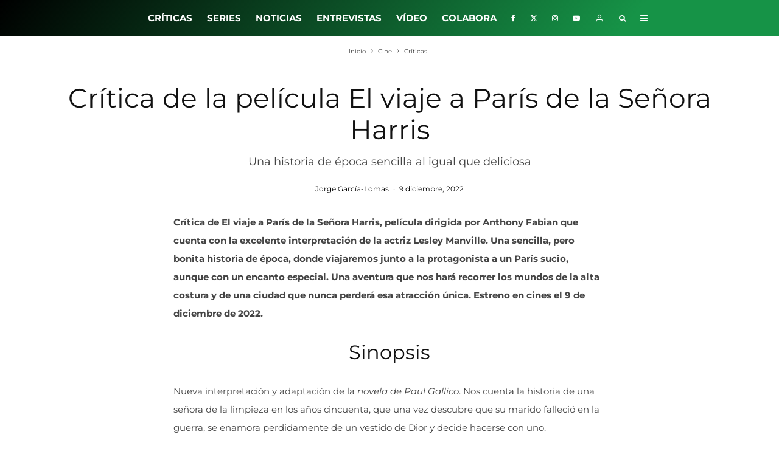

--- FILE ---
content_type: text/html; charset=UTF-8
request_url: https://losinterrogantes.com/cine/criticas/el-viaje-a-paris-de-la-senora-harris-pelicula
body_size: 43649
content:
<!DOCTYPE html><html lang="es"><head><meta http-equiv="Content-Type" content="text/html;charset=UTF-8"><meta charset="UTF-8"><meta name="viewport" content="width=device-width, initial-scale=1"><link rel="profile" href="https://gmpg.org/xfn/11"><meta name="theme-color" content="#0a0000"><meta name="robots" content="index, follow, max-image-preview:large, max-snippet:-1, max-video-preview:-1"><style>img:is([sizes="auto" i],[sizes^="auto," i]){contain-intrinsic-size:3000px 1500px}</style><title>Crítica de la película El viaje a París de la Señora Harris</title><meta name="description" content="Crítica de la película El viaje a París de la Señora Harris. Dirigida por Anthony Fabian con Lesley Manville como protagonista."><link rel="canonical" href="https://losinterrogantes.com/cine/criticas/el-viaje-a-paris-de-la-senora-harris-pelicula"><meta property="og:locale" content="es_ES"><meta property="og:type" content="article"><meta property="og:title" content="Crítica de la película El viaje a París de la Señora Harris"><meta property="og:description" content="Crítica de la película El viaje a París de la Señora Harris. Dirigida por Anthony Fabian con Lesley Manville como protagonista."><meta property="og:url" content="https://losinterrogantes.com/cine/criticas/el-viaje-a-paris-de-la-senora-harris-pelicula"><meta property="og:site_name" content="Los Interrogantes"><meta property="article:publisher" content="https://www.facebook.com/losinterrogantes/"><meta property="article:published_time" content="2022-12-09T14:11:39+00:00"><meta property="article:modified_time" content="2022-12-09T15:32:23+00:00"><meta property="og:image" content="https://losinterrogantes.com/wp-content/uploads/2022/12/el-viaje-a-Paris-de-la-senora-harris-6.jpg"><meta property="og:image:width" content="1280"><meta property="og:image:height" content="853"><meta property="og:image:type" content="image/jpeg"><meta name="author" content="Jorge García-Lomas"><meta name="twitter:card" content="summary_large_image"><meta name="twitter:creator" content="@losinterrogants"><meta name="twitter:site" content="@losinterrogants"><meta name="twitter:label1" content="Escrito por"><meta name="twitter:data1" content="Jorge García-Lomas"><meta name="twitter:label2" content="Tiempo de lectura"><meta name="twitter:data2" content="5 minutos"><meta property="og:video" content="https://www.youtube.com/embed/XnHfmVGkybo"><meta property="og:video:type" content="text/html"><meta property="og:video:duration" content="156"><meta property="og:video:width" content="480"><meta property="og:video:height" content="270"><meta property="ya:ovs:adult" content="false"><meta property="ya:ovs:upload_date" content="2022-12-09T14:11:39+00:00"><meta property="ya:ovs:allow_embed" content="true"><link rel="dns-prefetch" href="//www.google-analytics.com"><link rel="dns-prefetch" href="//www.googletagmanager.com"><link rel="dns-prefetch" href="//pagead2.googlesyndication.com"><link rel="alternate" type="application/rss+xml" title="Los Interrogantes » Feed" href="https://losinterrogantes.com/feed"><link rel="alternate" type="application/rss+xml" title="Los Interrogantes » Feed de los comentarios" href="https://losinterrogantes.com/comments/feed"><link rel="alternate" type="application/rss+xml" title="Los Interrogantes » Comentario Crítica de la película El viaje a París de la Señora Harris del feed" href="https://losinterrogantes.com/cine/criticas/el-viaje-a-paris-de-la-senora-harris-pelicula/feed"><script type="cwvpsbdelayedscript" data-cwvpsb-type="text/javascript">

window._wpemojiSettings = {"baseUrl":"https:\/\/s.w.org\/images\/core\/emoji\/15.0.3\/72x72\/","ext":".png","svgUrl":"https:\/\/s.w.org\/images\/core\/emoji\/15.0.3\/svg\/","svgExt":".svg","source":{"concatemoji":"https:\/\/losinterrogantes.com\/wp-includes\/js\/wp-emoji-release.min.js?ver=ab0da20742e0f2905ae893af55860ff5&time=1768454867"}};

!function(i,n){var o,s,e;function c(e){try{var t={supportTests:e,timestamp:(new Date).valueOf()};sessionStorage.setItem(o,JSON.stringify(t))}catch(e){}}function p(e,t,n){e.clearRect(0,0,e.canvas.width,e.canvas.height),e.fillText(t,0,0);var t=new Uint32Array(e.getImageData(0,0,e.canvas.width,e.canvas.height).data),r=(e.clearRect(0,0,e.canvas.width,e.canvas.height),e.fillText(n,0,0),new Uint32Array(e.getImageData(0,0,e.canvas.width,e.canvas.height).data));return t.every(function(e,t){return e===r[t]})}function u(e,t,n){switch(t){case"flag":return n(e,"\ud83c\udff3\ufe0f\u200d\u26a7\ufe0f","\ud83c\udff3\ufe0f\u200b\u26a7\ufe0f")?!1:!n(e,"\ud83c\uddfa\ud83c\uddf3","\ud83c\uddfa\u200b\ud83c\uddf3")&&!n(e,"\ud83c\udff4\udb40\udc67\udb40\udc62\udb40\udc65\udb40\udc6e\udb40\udc67\udb40\udc7f","\ud83c\udff4\u200b\udb40\udc67\u200b\udb40\udc62\u200b\udb40\udc65\u200b\udb40\udc6e\u200b\udb40\udc67\u200b\udb40\udc7f");case"emoji":return!n(e,"\ud83d\udc26\u200d\u2b1b","\ud83d\udc26\u200b\u2b1b")}return!1}function f(e,t,n){var r="undefined"!=typeof WorkerGlobalScope&&self instanceof WorkerGlobalScope?new OffscreenCanvas(300,150):i.createElement("canvas"),a=r.getContext("2d",{willReadFrequently:!0}),o=(a.textBaseline="top",a.font="600 32px Arial",{});return e.forEach(function(e){o[e]=t(a,e,n)}),o}function t(e){var t=i.createElement("script");t.src=e,t.defer=!0,i.head.appendChild(t)}"undefined"!=typeof Promise&&(o="wpEmojiSettingsSupports",s=["flag","emoji"],n.supports={everything:!0,everythingExceptFlag:!0},e=new Promise(function(e){i.addEventListener("DOMContentLoaded",e,{once:!0})}),new Promise(function(t){var n=function(){try{var e=JSON.parse(sessionStorage.getItem(o));if("object"==typeof e&&"number"==typeof e.timestamp&&(new Date).valueOf()<e.timestamp+604800&&"object"==typeof e.supportTests)return e.supportTests}catch(e){}return null}();if(!n){if("undefined"!=typeof Worker&&"undefined"!=typeof OffscreenCanvas&&"undefined"!=typeof URL&&URL.createObjectURL&&"undefined"!=typeof Blob)try{var e="postMessage("+f.toString()+"("+[JSON.stringify(s),u.toString(),p.toString()].join(",")+"));",r=new Blob([e],{type:"text/javascript"}),a=new Worker(URL.createObjectURL(r),{name:"wpTestEmojiSupports"});return void(a.onmessage=function(e){c(n=e.data),a.terminate(),t(n)})}catch(e){}c(n=f(s,u,p))}t(n)}).then(function(e){for(var t in e)n.supports[t]=e[t],n.supports.everything=n.supports.everything&&n.supports[t],"flag"!==t&&(n.supports.everythingExceptFlag=n.supports.everythingExceptFlag&&n.supports[t]);n.supports.everythingExceptFlag=n.supports.everythingExceptFlag&&!n.supports.flag,n.DOMReady=!1,n.readyCallback=function(){n.DOMReady=!0}}).then(function(){return e}).then(function(){var e;n.supports.everything||(n.readyCallback(),(e=n.source||{}).concatemoji?t(e.concatemoji):e.wpemoji&&e.twemoji&&(t(e.twemoji),t(e.wpemoji)))}))}((window,document),window._wpemojiSettings);

</script><style id="wp-emoji-styles-inline-css" type="text/css">img.wp-smiley,img.emoji{display:inline !important;border:none !important;box-shadow:none !important;height:1em !important;width:1em !important;margin:0 0.07em !important;vertical-align:-0.1em !important;background:none !important;padding:0 !important}</style><link rel="stylesheet" id="wp-block-library-css" href="https://losinterrogantes.com/wp-includes/css/dist/block-library/style.min.css?ver=ab0da20742e0f2905ae893af55860ff5" type="text/css" media="all"><link rel="stylesheet" id="lets-info-up-block-css" href="https://losinterrogantes.com/wp-content/plugins/lets-info-up/frontend/css/style.min.css?ver=1.4.9" type="text/css" media="all"><style id="classic-theme-styles-inline-css" type="text/css">.wp-block-button__link{color:#fff;background-color:#32373c;border-radius:9999px;box-shadow:none;text-decoration:none;padding:calc(.667em + 2px) calc(1.333em + 2px);font-size:1.125em}.wp-block-file__button{background:#32373c;color:#fff;text-decoration:none}</style><style id="global-styles-inline-css" type="text/css">:root{--wp--preset--aspect-ratio--square:1;--wp--preset--aspect-ratio--4-3:4/3;--wp--preset--aspect-ratio--3-4:3/4;--wp--preset--aspect-ratio--3-2:3/2;--wp--preset--aspect-ratio--2-3:2/3;--wp--preset--aspect-ratio--16-9:16/9;--wp--preset--aspect-ratio--9-16:9/16;--wp--preset--color--black:#000000;--wp--preset--color--cyan-bluish-gray:#abb8c3;--wp--preset--color--white:#ffffff;--wp--preset--color--pale-pink:#f78da7;--wp--preset--color--vivid-red:#cf2e2e;--wp--preset--color--luminous-vivid-orange:#ff6900;--wp--preset--color--luminous-vivid-amber:#fcb900;--wp--preset--color--light-green-cyan:#7bdcb5;--wp--preset--color--vivid-green-cyan:#00d084;--wp--preset--color--pale-cyan-blue:#8ed1fc;--wp--preset--color--vivid-cyan-blue:#0693e3;--wp--preset--color--vivid-purple:#9b51e0;--wp--preset--gradient--vivid-cyan-blue-to-vivid-purple:linear-gradient(135deg,rgba(6,147,227,1) 0%,rgb(155,81,224) 100%);--wp--preset--gradient--light-green-cyan-to-vivid-green-cyan:linear-gradient(135deg,rgb(122,220,180) 0%,rgb(0,208,130) 100%);--wp--preset--gradient--luminous-vivid-amber-to-luminous-vivid-orange:linear-gradient(135deg,rgba(252,185,0,1) 0%,rgba(255,105,0,1) 100%);--wp--preset--gradient--luminous-vivid-orange-to-vivid-red:linear-gradient(135deg,rgba(255,105,0,1) 0%,rgb(207,46,46) 100%);--wp--preset--gradient--very-light-gray-to-cyan-bluish-gray:linear-gradient(135deg,rgb(238,238,238) 0%,rgb(169,184,195) 100%);--wp--preset--gradient--cool-to-warm-spectrum:linear-gradient(135deg,rgb(74,234,220) 0%,rgb(151,120,209) 20%,rgb(207,42,186) 40%,rgb(238,44,130) 60%,rgb(251,105,98) 80%,rgb(254,248,76) 100%);--wp--preset--gradient--blush-light-purple:linear-gradient(135deg,rgb(255,206,236) 0%,rgb(152,150,240) 100%);--wp--preset--gradient--blush-bordeaux:linear-gradient(135deg,rgb(254,205,165) 0%,rgb(254,45,45) 50%,rgb(107,0,62) 100%);--wp--preset--gradient--luminous-dusk:linear-gradient(135deg,rgb(255,203,112) 0%,rgb(199,81,192) 50%,rgb(65,88,208) 100%);--wp--preset--gradient--pale-ocean:linear-gradient(135deg,rgb(255,245,203) 0%,rgb(182,227,212) 50%,rgb(51,167,181) 100%);--wp--preset--gradient--electric-grass:linear-gradient(135deg,rgb(202,248,128) 0%,rgb(113,206,126) 100%);--wp--preset--gradient--midnight:linear-gradient(135deg,rgb(2,3,129) 0%,rgb(40,116,252) 100%);--wp--preset--font-size--small:13px;--wp--preset--font-size--medium:20px;--wp--preset--font-size--large:36px;--wp--preset--font-size--x-large:42px;--wp--preset--spacing--20:0.44rem;--wp--preset--spacing--30:0.67rem;--wp--preset--spacing--40:1rem;--wp--preset--spacing--50:1.5rem;--wp--preset--spacing--60:2.25rem;--wp--preset--spacing--70:3.38rem;--wp--preset--spacing--80:5.06rem;--wp--preset--shadow--natural:6px 6px 9px rgba(0,0,0,0.2);--wp--preset--shadow--deep:12px 12px 50px rgba(0,0,0,0.4);--wp--preset--shadow--sharp:6px 6px 0px rgba(0,0,0,0.2);--wp--preset--shadow--outlined:6px 6px 0px -3px rgba(255,255,255,1),6px 6px rgba(0,0,0,1);--wp--preset--shadow--crisp:6px 6px 0px rgba(0,0,0,1)}:where(.is-layout-flex){gap:0.5em}:where(.is-layout-grid){gap:0.5em}body .is-layout-flex{display:flex}.is-layout-flex{flex-wrap:wrap;align-items:center}.is-layout-flex >:is(*,div){margin:0}body .is-layout-grid{display:grid}.is-layout-grid >:is(*,div){margin:0}:where(.wp-block-columns.is-layout-flex){gap:2em}:where(.wp-block-columns.is-layout-grid){gap:2em}:where(.wp-block-post-template.is-layout-flex){gap:1.25em}:where(.wp-block-post-template.is-layout-grid){gap:1.25em}.has-black-color{color:var(--wp--preset--color--black) !important}.has-cyan-bluish-gray-color{color:var(--wp--preset--color--cyan-bluish-gray) !important}.has-white-color{color:var(--wp--preset--color--white) !important}.has-pale-pink-color{color:var(--wp--preset--color--pale-pink) !important}.has-vivid-red-color{color:var(--wp--preset--color--vivid-red) !important}.has-luminous-vivid-orange-color{color:var(--wp--preset--color--luminous-vivid-orange) !important}.has-luminous-vivid-amber-color{color:var(--wp--preset--color--luminous-vivid-amber) !important}.has-light-green-cyan-color{color:var(--wp--preset--color--light-green-cyan) !important}.has-vivid-green-cyan-color{color:var(--wp--preset--color--vivid-green-cyan) !important}.has-pale-cyan-blue-color{color:var(--wp--preset--color--pale-cyan-blue) !important}.has-vivid-cyan-blue-color{color:var(--wp--preset--color--vivid-cyan-blue) !important}.has-vivid-purple-color{color:var(--wp--preset--color--vivid-purple) !important}.has-black-background-color{background-color:var(--wp--preset--color--black) !important}.has-cyan-bluish-gray-background-color{background-color:var(--wp--preset--color--cyan-bluish-gray) !important}.has-white-background-color{background-color:var(--wp--preset--color--white) !important}.has-pale-pink-background-color{background-color:var(--wp--preset--color--pale-pink) !important}.has-vivid-red-background-color{background-color:var(--wp--preset--color--vivid-red) !important}.has-luminous-vivid-orange-background-color{background-color:var(--wp--preset--color--luminous-vivid-orange) !important}.has-luminous-vivid-amber-background-color{background-color:var(--wp--preset--color--luminous-vivid-amber) !important}.has-light-green-cyan-background-color{background-color:var(--wp--preset--color--light-green-cyan) !important}.has-vivid-green-cyan-background-color{background-color:var(--wp--preset--color--vivid-green-cyan) !important}.has-pale-cyan-blue-background-color{background-color:var(--wp--preset--color--pale-cyan-blue) !important}.has-vivid-cyan-blue-background-color{background-color:var(--wp--preset--color--vivid-cyan-blue) !important}.has-vivid-purple-background-color{background-color:var(--wp--preset--color--vivid-purple) !important}.has-black-border-color{border-color:var(--wp--preset--color--black) !important}.has-cyan-bluish-gray-border-color{border-color:var(--wp--preset--color--cyan-bluish-gray) !important}.has-white-border-color{border-color:var(--wp--preset--color--white) !important}.has-pale-pink-border-color{border-color:var(--wp--preset--color--pale-pink) !important}.has-vivid-red-border-color{border-color:var(--wp--preset--color--vivid-red) !important}.has-luminous-vivid-orange-border-color{border-color:var(--wp--preset--color--luminous-vivid-orange) !important}.has-luminous-vivid-amber-border-color{border-color:var(--wp--preset--color--luminous-vivid-amber) !important}.has-light-green-cyan-border-color{border-color:var(--wp--preset--color--light-green-cyan) !important}.has-vivid-green-cyan-border-color{border-color:var(--wp--preset--color--vivid-green-cyan) !important}.has-pale-cyan-blue-border-color{border-color:var(--wp--preset--color--pale-cyan-blue) !important}.has-vivid-cyan-blue-border-color{border-color:var(--wp--preset--color--vivid-cyan-blue) !important}.has-vivid-purple-border-color{border-color:var(--wp--preset--color--vivid-purple) !important}.has-vivid-cyan-blue-to-vivid-purple-gradient-background{background:var(--wp--preset--gradient--vivid-cyan-blue-to-vivid-purple) !important}.has-light-green-cyan-to-vivid-green-cyan-gradient-background{background:var(--wp--preset--gradient--light-green-cyan-to-vivid-green-cyan) !important}.has-luminous-vivid-amber-to-luminous-vivid-orange-gradient-background{background:var(--wp--preset--gradient--luminous-vivid-amber-to-luminous-vivid-orange) !important}.has-luminous-vivid-orange-to-vivid-red-gradient-background{background:var(--wp--preset--gradient--luminous-vivid-orange-to-vivid-red) !important}.has-very-light-gray-to-cyan-bluish-gray-gradient-background{background:var(--wp--preset--gradient--very-light-gray-to-cyan-bluish-gray) !important}.has-cool-to-warm-spectrum-gradient-background{background:var(--wp--preset--gradient--cool-to-warm-spectrum) !important}.has-blush-light-purple-gradient-background{background:var(--wp--preset--gradient--blush-light-purple) !important}.has-blush-bordeaux-gradient-background{background:var(--wp--preset--gradient--blush-bordeaux) !important}.has-luminous-dusk-gradient-background{background:var(--wp--preset--gradient--luminous-dusk) !important}.has-pale-ocean-gradient-background{background:var(--wp--preset--gradient--pale-ocean) !important}.has-electric-grass-gradient-background{background:var(--wp--preset--gradient--electric-grass) !important}.has-midnight-gradient-background{background:var(--wp--preset--gradient--midnight) !important}.has-small-font-size{font-size:var(--wp--preset--font-size--small) !important}.has-medium-font-size{font-size:var(--wp--preset--font-size--medium) !important}.has-large-font-size{font-size:var(--wp--preset--font-size--large) !important}.has-x-large-font-size{font-size:var(--wp--preset--font-size--x-large) !important}:where(.wp-block-post-template.is-layout-flex){gap:1.25em}:where(.wp-block-post-template.is-layout-grid){gap:1.25em}:where(.wp-block-columns.is-layout-flex){gap:2em}:where(.wp-block-columns.is-layout-grid){gap:2em}:root:where(.wp-block-pullquote){font-size:1.5em;line-height:1.6}</style><link rel="stylesheet" id="lets-review-api-css" href="https://losinterrogantes.com/wp-content/plugins/lets-review/assets/css/style-api.min.css?ver=3.4.3" type="text/css" media="all"><link rel="stylesheet" id="font-awesome-css" href="https://losinterrogantes.com/wp-content/plugins/lets-review/assets/fonts/fontawesome/css/fontawesome.min.css?ver=3.4.3" type="text/css" media="all"><link rel="stylesheet" id="font-awesome-regular-css" href="https://losinterrogantes.com/wp-content/plugins/lets-review/assets/fonts/fontawesome/css/regular.min.css?ver=3.4.3" type="text/css" media="all"><link rel="stylesheet" id="font-awesome-solid-css" href="https://losinterrogantes.com/wp-content/plugins/lets-review/assets/fonts/fontawesome/css/solid.min.css?ver=3.4.3" type="text/css" media="all"><link rel="stylesheet" id="photoswipe-css" href="https://losinterrogantes.com/wp-content/plugins/lets-review/assets/css/photoswipe.min.css?ver=4.1.3" type="text/css" media="all"><link rel="stylesheet" id="lets-review-css" href="https://losinterrogantes.com/wp-content/plugins/lets-review/assets/css/style.min.css?ver=3.4.3" type="text/css" media="all"><link rel="stylesheet" id="ppress-frontend-css" href="https://losinterrogantes.com/wp-content/plugins/wp-user-avatar/assets/css/frontend.min.css?ver=4.16.3" type="text/css" media="all"><link rel="stylesheet" id="ppress-flatpickr-css" href="https://losinterrogantes.com/wp-content/plugins/wp-user-avatar/assets/flatpickr/flatpickr.min.css?ver=4.16.3" type="text/css" media="all"><link rel="stylesheet" id="ppress-select2-css" href="https://losinterrogantes.com/wp-content/plugins/wp-user-avatar/assets/select2/select2.min.css?ver=ab0da20742e0f2905ae893af55860ff5" type="text/css" media="all"><link rel="stylesheet" id="lets-live-blog-css" href="https://losinterrogantes.com/wp-content/plugins/lets-live-blog/frontend/css/style.min.css?ver=1.2.2" type="text/css" media="all"><link rel="stylesheet" id="lets-live-blog-icons-css" href="https://losinterrogantes.com/wp-content/plugins/lets-live-blog/frontend/css/fonts/style.css?ver=1.2.2" type="text/css" media="all"><link rel="stylesheet" id="zeen-style-css" href="https://losinterrogantes.com/wp-content/themes/zeen/assets/css/style.css?ver=1738577092" type="text/css" media="all"><style id="zeen-style-inline-css" type="text/css">.content-bg,.block-skin-5:not(.skin-inner),.block-skin-5.skin-inner > .tipi-row-inner-style,.article-layout-skin-1.title-cut-bl .hero-wrap .meta:before,.article-layout-skin-1.title-cut-bc .hero-wrap .meta:before,.article-layout-skin-1.title-cut-bl .hero-wrap .share-it:before,.article-layout-skin-1.title-cut-bc .hero-wrap .share-it:before,.standard-archive .page-header,.skin-dark .flickity-viewport,.zeen__var__options label{background:#ffffff}a.zeen-pin-it{position:absolute}.background.mask{background-color:transparent}.side-author__wrap .mask a{display:inline-block;height:70px}.timed-pup,.modal-wrap{position:fixed;visibility:hidden}.to-top__fixed .to-top a{background-color:#000000;color:#fff}.site-inner{background-color:#ffffff}.splitter svg g{fill:#ffffff}.inline-post .block article .title{font-size:20px}.fontfam-1{font-family:'Montserrat',sans-serif!important}input,input[type="number"],.body-f1,.quotes-f1 blockquote,.quotes-f1 q,.by-f1 .byline,.sub-f1 .subtitle,.wh-f1 .widget-title,.headings-f1 h1,.headings-f1 h2,.headings-f1 h3,.headings-f1 h4,.headings-f1 h5,.headings-f1 h6,.font-1,div.jvectormap-tip{font-family:'Montserrat',sans-serif;font-weight:700;font-style:normal}.fontfam-2{font-family:'Montserrat',sans-serif!important}input[type=submit],button,.tipi-button,.button,.wpcf7-submit,.button__back__home,.body-f2,.quotes-f2 blockquote,.quotes-f2 q,.by-f2 .byline,.sub-f2 .subtitle,.wh-f2 .widget-title,.headings-f2 h1,.headings-f2 h2,.headings-f2 h3,.headings-f2 h4,.headings-f2 h5,.headings-f2 h6,.font-2{font-family:'Montserrat',sans-serif;font-weight:400;font-style:normal}.fontfam-3{font-family:'Montserrat',sans-serif!important}.body-f3,.quotes-f3 blockquote,.quotes-f3 q,.by-f3 .byline,.sub-f3 .subtitle,.wh-f3 .widget-title,.headings-f3 h1,.headings-f3 h2,.headings-f3 h3,.headings-f3 h4,.headings-f3 h5,.headings-f3 h6,.font-3{font-family:'Montserrat',sans-serif;font-style:normal;font-weight:400}.tipi-row,.tipi-builder-on .contents-wrap > p{max-width:1230px}.slider-columns--3 article{width:360px}.slider-columns--2 article{width:555px}.slider-columns--4 article{width:262.5px}.single .site-content .tipi-row{max-width:1230px}.single-product .site-content .tipi-row{max-width:1230px}.date--secondary{color:#ffffff}.date--main{color:#f8d92f}.global-accent-border{border-color:#0a0000}.trending-accent-border{border-color:#f43a57}.trending-accent-bg{border-color:#f43a57}.wpcf7-submit,.tipi-button.block-loader{background:#18181e}.wpcf7-submit:hover,.tipi-button.block-loader:hover{background:#111}.tipi-button.block-loader{color:#fff!important}.wpcf7-submit{background:#18181e}.wpcf7-submit:hover{background:#111}.global-accent-bg,.icon-base-2:hover .icon-bg,#progress{background-color:#0a0000}.global-accent-text,.mm-submenu-2 .mm-51 .menu-wrap > .sub-menu > li > a{color:#0a0000}body{color:#444}.excerpt{color:#000000}.mode--alt--b .excerpt,.block-skin-2 .excerpt,.block-skin-2 .preview-classic .custom-button__fill-2{color:#888!important}.read-more-wrap{color:#00ffe5}.logo-fallback a{color:#000!important}.site-mob-header .logo-fallback a{color:#000!important}blockquote:not(.comment-excerpt){color:#111}.mode--alt--b blockquote:not(.comment-excerpt),.mode--alt--b .block-skin-0.block-wrap-quote .block-wrap-quote blockquote:not(.comment-excerpt),.mode--alt--b .block-skin-0.block-wrap-quote .block-wrap-quote blockquote:not(.comment-excerpt) span{color:#fff!important}.byline,.byline a{color:#000000}.mode--alt--b .block-wrap-classic .byline,.mode--alt--b .block-wrap-classic .byline a,.mode--alt--b .block-wrap-thumbnail .byline,.mode--alt--b .block-wrap-thumbnail .byline a,.block-skin-2 .byline a,.block-skin-2 .byline{color:#888888}.preview-classic .meta .title,.preview-thumbnail .meta .title,.preview-56 .meta .title{color:#111}h1,h2,h3,h4,h5,h6,.block-title{color:#111}.sidebar-widget .widget-title{color:#ffffff!important}.link-color-wrap a,.woocommerce-Tabs-panel--description a{color:#8000ff}.mode--alt--b .link-color-wrap a,.mode--alt--b .woocommerce-Tabs-panel--description a{color:#888}.copyright,.site-footer .bg-area-inner .copyright a{color:#ffffff}.link-color-wrap a:hover{color:#010584}.mode--alt--b .link-color-wrap a:hover{color:#555}body{line-height:2}input[type=submit],button,.tipi-button,.button,.wpcf7-submit,.button__back__home{letter-spacing:0.03em}.sub-menu a:not(.tipi-button){letter-spacing:0.1em}.widget-title{letter-spacing:0.15em}html,body{font-size:15px}.byline{font-size:12px}input[type=submit],button,.tipi-button,.button,.wpcf7-submit,.button__back__home{font-size:11px}.excerpt{font-size:15px}.logo-fallback,.secondary-wrap .logo-fallback a{font-size:30px}.logo span{font-size:12px}.breadcrumbs{font-size:10px}.hero-meta.tipi-s-typo .title{font-size:32px}.hero-meta.tipi-s-typo .subtitle{font-size:18px}.hero-meta.tipi-m-typo .title{font-size:44px}.hero-meta.tipi-m-typo .subtitle{font-size:18px}.hero-meta.tipi-xl-typo .title{font-size:50px}.hero-meta.tipi-xl-typo .subtitle{font-size:18px}.block-html-content h1,.single-content .entry-content h1{font-size:40px}.block-html-content h2,.single-content .entry-content h2{font-size:32px}.block-html-content h3,.single-content .entry-content h3{font-size:24px}.block-html-content h4,.single-content .entry-content h4{font-size:20px}.block-html-content h5,.single-content .entry-content h5{font-size:16px}.footer-block-links{font-size:8px}blockquote,q{font-size:25px}.site-footer .copyright{font-size:12px}.footer-navigation{font-size:12px}.site-footer .menu-icons{font-size:12px}.main-navigation,.main-navigation .menu-icon--text{font-size:15px}.sub-menu a:not(.tipi-button){font-size:12px}.main-navigation .menu-icon,.main-navigation .trending-icon-solo{font-size:12px}.secondary-wrap-v .standard-drop>a,.secondary-wrap,.secondary-wrap a,.secondary-wrap .menu-icon--text{font-size:16px}.secondary-wrap .menu-icon,.secondary-wrap .menu-icon a,.secondary-wrap .trending-icon-solo{font-size:13px}.block-title,.page-title{font-size:40px}.block-subtitle{font-size:20px}.block-col-self .preview-2 .title{font-size:36px}.block-wrap-classic .tipi-m-typo .title-wrap .title{font-size:23px}.tipi-s-typo .title,.ppl-s-3 .tipi-s-typo .title,.zeen-col--wide .ppl-s-3 .tipi-s-typo .title,.preview-1 .title,.preview-21:not(.tipi-xs-typo) .title{font-size:17px}.tipi-xs-typo .title,.tipi-basket-wrap .basket-item .title{font-size:15px}.meta .read-more-wrap{font-size:11px}.widget-title{font-size:18px}.split-1:not(.preview-thumbnail) .mask{-webkit-flex:0 0 calc(40% - 15px);-ms-flex:0 0 calc(40% - 15px);flex:0 0 calc(40% - 15px);width:calc(40% - 15px)}.preview-thumbnail .mask{-webkit-flex:0 0 65px;-ms-flex:0 0 65px;flex:0 0 65px;width:65px}.footer-lower-area{padding-top:40px}.footer-lower-area{padding-bottom:40px}.footer-upper-area{padding-bottom:40px}.footer-upper-area{padding-top:40px}.footer-widget-wrap{padding-bottom:40px}.footer-widget-wrap{padding-top:40px}.tipi-button-cta-header{font-size:12px}.block-wrap-grid .tipi-xl-typo .title{font-size:28px}.block-wrap-grid .tipi-l-typo .title{font-size:32px}.block-wrap-grid .tipi-m-typo .title-wrap .title,.block-94 .block-piece-2 .tipi-xs-12 .title-wrap .title,.zeen-col--wide .block-wrap-grid:not(.block-wrap-81):not(.block-wrap-82) .tipi-m-typo .title-wrap .title,.zeen-col--wide .block-wrap-grid .tipi-l-typo .title,.zeen-col--wide .block-wrap-grid .tipi-xl-typo .title{font-size:24px}.block-wrap-grid .tipi-s-typo .title-wrap .title,.block-92 .block-piece-2 article .title-wrap .title,.block-94 .block-piece-2 .tipi-xs-6 .title-wrap .title{font-size:18px!important}.block-wrap-grid .tipi-s-typo .title-wrap .subtitle,.block-92 .block-piece-2 article .title-wrap .subtitle,.block-94 .block-piece-2 .tipi-xs-6 .title-wrap .subtitle{font-size:18px}.block-wrap-grid .tipi-m-typo .title-wrap .subtitle,.block-wrap-grid .tipi-l-typo .title-wrap .subtitle,.block-wrap-grid .tipi-xl-typo .title-wrap .subtitle,.block-94 .block-piece-2 .tipi-xs-12 .title-wrap .subtitle,.zeen-col--wide .block-wrap-grid:not(.block-wrap-81):not(.block-wrap-82) .tipi-m-typo .title-wrap .subtitle{font-size:20px}.preview-grid .read-more-wrap{font-size:11px}.tipi-button.block-loader,.wpcf7-submit,.mc4wp-form-fields button{font-weight:700}.main-navigation .horizontal-menu,.main-navigation .menu-item,.main-navigation .menu-icon .menu-icon--text,.main-navigation .tipi-i-search span{font-weight:700}.footer-lower-area,.footer-lower-area .menu-item,.footer-lower-area .menu-icon span{font-weight:700}.widget-title{font-weight:700!important}.tipi-xs-typo .title{font-weight:700}input[type=submit],button,.tipi-button,.button,.wpcf7-submit,.button__back__home{text-transform:uppercase}.entry-title{text-transform:none}.logo-fallback{text-transform:none}.block-wrap-slider .title-wrap .title{text-transform:none}.block-wrap-grid .title-wrap .title,.tile-design-4 .meta .title-wrap .title{text-transform:none}.block-wrap-classic .title-wrap .title{text-transform:none}.block-title{text-transform:uppercase}.meta .excerpt .read-more{text-transform:uppercase}.preview-grid .read-more{text-transform:uppercase}.block-subtitle{text-transform:none}.byline{text-transform:none}.widget-title{text-transform:uppercase}.main-navigation .menu-item,.main-navigation .menu-icon .menu-icon--text{text-transform:uppercase}.secondary-navigation,.secondary-wrap .menu-icon .menu-icon--text{text-transform:uppercase}.footer-lower-area .menu-item,.footer-lower-area .menu-icon span{text-transform:uppercase}.sub-menu a:not(.tipi-button){text-transform:none}.site-mob-header .menu-item,.site-mob-header .menu-icon span{text-transform:uppercase}.single-content .entry-content h1,.single-content .entry-content h2,.single-content .entry-content h3,.single-content .entry-content h4,.single-content .entry-content h5,.single-content .entry-content h6,.meta__full h1,.meta__full h2,.meta__full h3,.meta__full h4,.meta__full h5,.bbp__thread__title{text-transform:none}.mm-submenu-2 .mm-11 .menu-wrap > *,.mm-submenu-2 .mm-31 .menu-wrap > *,.mm-submenu-2 .mm-21 .menu-wrap > *,.mm-submenu-2 .mm-51 .menu-wrap > *{border-top:3px solid transparent}.separation-border{margin-bottom:30px}.load-more-wrap-1{padding-top:30px}.block-wrap-classic .inf-spacer + .block:not(.block-62){margin-top:30px}.block-masonry-style article .preview-mini-wrap{background:#eee}.block-masonry-style article .preview-mini-wrap .mask{background:#dddddd}.block-masonry-style article .meta{padding:15px;padding-top:0}.block-masonry-style article .meta,.block-masonry-style article .meta a,.block-masonry-style article .meta .excerpt{color:#222}.separation-border-style{border-bottom:1px #e8e8e8 dotted;padding-bottom:29px}.block-title-wrap-style .block-title:after,.block-title-wrap-style .block-title:before{border-top:6px #141414 solid}.block-title-wrap-style .block-title:after,.block-title-wrap-style .block-title:before{margin-top:-4px}@media only screen and (max-width:480px){.separation-border-style{padding-bottom:15px}.separation-border{margin-bottom:15px}}.grid-spacing{border-top-width:3px}.sidebar-wrap .sidebar{padding-right:12px;padding-left:12px;padding-top:29px;padding-bottom:8px}.sidebar-left .sidebar-wrap .sidebar{padding-right:12px;padding-left:12px}@media only screen and (min-width:481px){.block-wrap-grid .block-title-area,.block-wrap-98 .block-piece-2 article:last-child{margin-bottom:-3px}.block-wrap-92 .tipi-row-inner-box{margin-top:-3px}.block-wrap-grid .only-filters{top:3px}.grid-spacing{border-right-width:3px}.block-wrap-grid:not(.block-wrap-81) .block{width:calc(100% + 3px)}.slider-spacing{margin-right:3px}}@media only screen and (max-width:859px){.mobile__design--side .mask{width:calc(34% - 15px)}}@media only screen and (min-width:860px){body{line-height:1.8}input[type=submit],button,.tipi-button,.button,.wpcf7-submit,.button__back__home{letter-spacing:0.09em}.logo-fallback,.secondary-wrap .logo-fallback a{font-size:22px}.hero-meta.tipi-m-typo .title{font-size:30px}.hero-meta.tipi-xl-typo .title{font-size:30px}.block-html-content h1,.single-content .entry-content h1{font-size:30px}.block-html-content h2,.single-content .entry-content h2{font-size:30px}.block-html-content h4,.single-content .entry-content h4{font-size:24px}.block-html-content h5,.single-content .entry-content h5{font-size:18px}.main-navigation,.main-navigation .menu-icon--text{font-size:12px}.secondary-wrap-v .standard-drop>a,.secondary-wrap,.secondary-wrap a,.secondary-wrap .menu-icon--text{font-size:11px}.block-title,.page-title{font-size:24px}.block-subtitle{font-size:18px}.block-col-self .preview-2 .title{font-size:22px}.block-wrap-classic .tipi-m-typo .title-wrap .title{font-size:22px}.tipi-s-typo .title,.ppl-s-3 .tipi-s-typo .title,.zeen-col--wide .ppl-s-3 .tipi-s-typo .title,.preview-1 .title,.preview-21:not(.tipi-xs-typo) .title{font-size:22px}.widget-title{font-size:12px}.split-1:not(.preview-thumbnail) .mask{-webkit-flex:0 0 calc(34% - 15px);-ms-flex:0 0 calc(34% - 15px);flex:0 0 calc(34% - 15px);width:calc(34% - 15px)}.block-wrap-grid .tipi-xl-typo .title{font-size:46px}.block-wrap-grid .tipi-l-typo .title{font-size:30px}.block-wrap-grid .tipi-m-typo .title-wrap .title,.block-94 .block-piece-2 .tipi-xs-12 .title-wrap .title,.zeen-col--wide .block-wrap-grid:not(.block-wrap-81):not(.block-wrap-82) .tipi-m-typo .title-wrap .title,.zeen-col--wide .block-wrap-grid .tipi-l-typo .title,.zeen-col--wide .block-wrap-grid .tipi-xl-typo .title{font-size:22px}.layout-side-info .details{width:130px;float:left}.title-contrast .hero-wrap{height:calc(100vh - 120px)}.tipi-s-typo .title,.ppl-s-3 .tipi-s-typo .title,.zeen-col--wide .ppl-s-3 .tipi-s-typo .title,.preview-1 .title,.preview-21:not(.tipi-xs-typo) .title{line-height:1.3333}.zeen-col--narrow .block-wrap-classic .tipi-m-typo .title-wrap .title{font-size:18px}.secondary-wrap-v{width:80px}}@media only screen and (min-width:1240px){.hero-l .single-content{padding-top:45px}.align-fs .contents-wrap .video-wrap,.align-fs-center .aligncenter.size-full,.align-fs-center .wp-caption.aligncenter .size-full,.align-fs-center .tiled-gallery,.align-fs .alignwide{width:1170px}.align-fs .contents-wrap .video-wrap{height:658px}.has-bg .align-fs .contents-wrap .video-wrap,.has-bg .align-fs .alignwide,.has-bg .align-fs-center .aligncenter.size-full,.has-bg .align-fs-center .wp-caption.aligncenter .size-full,.has-bg .align-fs-center .tiled-gallery{width:1230px}.has-bg .align-fs .contents-wrap .video-wrap{height:691px}body{line-height:2}.logo-fallback,.secondary-wrap .logo-fallback a{font-size:30px}.hero-meta.tipi-s-typo .title{font-size:36px}.hero-meta.tipi-m-typo .title{font-size:44px}.hero-meta.tipi-xl-typo .title{font-size:50px}.block-html-content h1,.single-content .entry-content h1{font-size:40px}.block-html-content h2,.single-content .entry-content h2{font-size:32px}.block-html-content h4,.single-content .entry-content h4{font-size:20px}.block-html-content h5,.single-content .entry-content h5{font-size:16px}.main-navigation,.main-navigation .menu-icon--text{font-size:15px}.secondary-wrap-v .standard-drop>a,.secondary-wrap,.secondary-wrap a,.secondary-wrap .menu-icon--text{font-size:16px}.block-title,.page-title{font-size:40px}.block-subtitle{font-size:20px}.block-col-self .preview-2 .title{font-size:36px}.block-wrap-classic .tipi-m-typo .title-wrap .title{font-size:30px}.tipi-s-typo .title,.ppl-s-3 .tipi-s-typo .title,.zeen-col--wide .ppl-s-3 .tipi-s-typo .title,.preview-1 .title,.preview-21:not(.tipi-xs-typo) .title{font-size:17px}.widget-title{font-size:18px}.split-1:not(.preview-thumbnail) .mask{-webkit-flex:0 0 calc(50% - 15px);-ms-flex:0 0 calc(50% - 15px);flex:0 0 calc(50% - 15px);width:calc(50% - 15px)}.footer-lower-area{padding-top:100px}.footer-lower-area{padding-bottom:100px}.footer-upper-area{padding-bottom:50px}.footer-upper-area{padding-top:50px}.footer-widget-wrap{padding-bottom:50px}.footer-widget-wrap{padding-top:50px}.block-wrap-grid .tipi-xl-typo .title{font-size:45px}.block-wrap-grid .tipi-l-typo .title{font-size:36px}.block-wrap-grid .tipi-m-typo .title-wrap .title,.block-94 .block-piece-2 .tipi-xs-12 .title-wrap .title,.zeen-col--wide .block-wrap-grid:not(.block-wrap-81):not(.block-wrap-82) .tipi-m-typo .title-wrap .title,.zeen-col--wide .block-wrap-grid .tipi-l-typo .title,.zeen-col--wide .block-wrap-grid .tipi-xl-typo .title{font-size:24px}}.main-menu-bar-color-1 .current-menu-item > a,.main-menu-bar-color-1 .menu-main-menu > .dropper.active:not(.current-menu-item) > a{background-color:#000000}.site-header a{color:#ffffff}.site-skin-3.content-subscribe,.site-skin-3.content-subscribe .subtitle,.site-skin-3.content-subscribe input,.site-skin-3.content-subscribe h2{color:#141414}.site-skin-3.content-subscribe input[type="email"]{border-color:#141414}.mob-menu-wrap a{color:#ffffff}.mob-menu-wrap .mobile-navigation .mobile-search-wrap .search{border-color:#ffffff}.content-area .zeen-widget{padding:0px 0px 0px}.grid-image-1 .mask-overlay{background-color:#0a050c}.with-fi.preview-grid,.with-fi.preview-grid .byline,.with-fi.preview-grid .subtitle,.with-fi.preview-grid a{color:#ffffff}.preview-grid .mask-overlay{opacity:0.2}@media (pointer:fine){.preview-grid:hover .mask-overlay{opacity:0.6}}.slider-image-1 .mask-overlay{background-color:#1a1d1e}.with-fi.preview-slider-overlay,.with-fi.preview-slider-overlay .byline,.with-fi.preview-slider-overlay .subtitle,.with-fi.preview-slider-overlay a{color:#fff}.preview-slider-overlay .mask-overlay{opacity:0.2}@media (pointer:fine){.preview-slider-overlay:hover .mask-overlay{opacity:0.6}}.site-footer .bg-area-inner,.site-footer .bg-area-inner .woo-product-rating span,.site-footer .bg-area-inner .stack-design-3 .meta{background-color:#0a0a0a}.site-footer .bg-area-inner .background{background-image:none;opacity:1}.footer-lower-area{color:#fff}.to-top-2 a{border-color:#fff}.to-top-2 i:after{background:#fff}.site-footer .bg-area-inner,.site-footer .bg-area-inner .byline,.site-footer .bg-area-inner a,.site-footer .bg-area-inner .widget_search form *,.site-footer .bg-area-inner h3,.site-footer .bg-area-inner .widget-title{color:#fff}.site-footer .bg-area-inner .tipi-spin.tipi-row-inner-style:before{border-color:#fff}.site-footer .footer-widget-bg-area,.site-footer .footer-widget-bg-area .woo-product-rating span,.site-footer .footer-widget-bg-area .stack-design-3 .meta{background-color:#000000}.site-footer .footer-widget-bg-area .background{background-image:none;opacity:1}.site-footer .footer-widget-bg-area .block-skin-0 .tipi-arrow{color:#dddede;border-color:#dddede}.site-footer .footer-widget-bg-area .block-skin-0 .tipi-arrow i:after{background:#dddede}.site-footer .footer-widget-bg-area,.site-footer .footer-widget-bg-area .byline,.site-footer .footer-widget-bg-area a,.site-footer .footer-widget-bg-area .widget_search form *,.site-footer .footer-widget-bg-area h3,.site-footer .footer-widget-bg-area .widget-title{color:#dddede}.site-footer .footer-widget-bg-area .tipi-spin.tipi-row-inner-style:before{border-color:#dddede}.site-header .bg-area{background-image:linear-gradient(130deg,#000000 0%,#169347 80%)}.site-header .bg-area .background{background-image:none;opacity:1}.sidebar-wrap .bg-area,.sidebar-wrap .bg-area .woo-product-rating span,.sidebar-wrap .bg-area .stack-design-3 .meta{background-color:#000000}.sidebar-wrap .bg-area .background{background-image:none;opacity:1}.site-skin-3 .sidebar:not(.sidebar-own-bg){color:#ffffff}.sidebar-wrap .bg-area .load-more-wrap .tipi-arrow{border-color:#ffffff;color:#ffffff}.sidebar-wrap .bg-area .load-more-wrap .tipi-arrow i:after{background:#ffffff}.sidebar-wrap .bg-area,.sidebar-wrap .bg-area .byline,.sidebar-wrap .bg-area a,.sidebar-wrap .bg-area .widget_search form *,.sidebar-wrap .bg-area h3,.sidebar-wrap .bg-area .widget-title{color:#ffffff}.sidebar-wrap .bg-area .tipi-spin.tipi-row-inner-style:before{border-color:#ffffff}.content-subscribe .bg-area,.content-subscribe .bg-area .woo-product-rating span,.content-subscribe .bg-area .stack-design-3 .meta{background-color:#ffffff}.content-subscribe .bg-area .background{background-image:none;opacity:1}.content-subscribe .bg-area,.content-subscribe .bg-area .byline,.content-subscribe .bg-area a,.content-subscribe .bg-area .widget_search form *,.content-subscribe .bg-area h3,.content-subscribe .bg-area .widget-title{color:#141414}.content-subscribe .bg-area .tipi-spin.tipi-row-inner-style:before{border-color:#141414}.slide-in-menu .bg-area{background-image:linear-gradient(130deg,#159b4f 0%,#000000 80%)}.slide-in-menu .bg-area .background{background-image:none;opacity:1}.slide-in-menu,.slide-in-menu .bg-area a,.slide-in-menu .bg-area .widget-title,.slide-in-menu .cb-widget-design-1 .cb-score{color:#ffffff}.slide-in-menu form{border-color:#ffffff}.slide-in-menu .bg-area .mc4wp-form-fields input[type="email"],#subscribe-submit input[type="email"],.subscribe-wrap input[type="email"],.slide-in-menu .bg-area .mc4wp-form-fields input[type="text"],#subscribe-submit input[type="text"],.subscribe-wrap input[type="text"]{border-bottom-color:#ffffff}.site-mob-header .bg-area,.site-mob-header .bg-area .woo-product-rating span,.site-mob-header .bg-area .stack-design-3 .meta{background-color:#0c0c0c}.site-mob-header .bg-area .background{background-image:none;opacity:1}.site-mob-header .bg-area .tipi-i-menu-mob,.site-mob-menu-a-4.mob-open .tipi-i-menu-mob:before,.site-mob-menu-a-4.mob-open .tipi-i-menu-mob:after{background:#fff}.site-mob-header .bg-area,.site-mob-header .bg-area .byline,.site-mob-header .bg-area a,.site-mob-header .bg-area .widget_search form *,.site-mob-header .bg-area h3,.site-mob-header .bg-area .widget-title{color:#fff}.site-mob-header .bg-area .tipi-spin.tipi-row-inner-style:before{border-color:#fff}.mob-menu-wrap .bg-area{background-image:linear-gradient(130deg,#003314 0%,#191919 80%)}.mob-menu-wrap .bg-area .background{background-image:none;opacity:1}.mob-menu-wrap .bg-area,.mob-menu-wrap .bg-area .byline,.mob-menu-wrap .bg-area a,.mob-menu-wrap .bg-area .widget_search form *,.mob-menu-wrap .bg-area h3,.mob-menu-wrap .bg-area .widget-title{color:#ffffff}.mob-menu-wrap .bg-area .tipi-spin.tipi-row-inner-style:before{border-color:#ffffff}.main-navigation,.main-navigation .menu-icon--text{color:#ffffff}.main-navigation .horizontal-menu>li>a{padding-left:12px;padding-right:12px}.main-navigation .menu-bg-area{background-image:linear-gradient(130deg,#000000 0%,#169347 80%)}#progress{background-color:#0a0000}.main-navigation .horizontal-menu .drop,.main-navigation .horizontal-menu > li > a,.date--main{padding-top:15px;padding-bottom:15px}.site-mob-header .menu-icon{font-size:13px}.secondary-wrap-v .standard-drop>a,.secondary-wrap,.secondary-wrap a,.secondary-wrap .menu-icon--text{color:#ffffff}.secondary-wrap .menu-secondary > li > a,.secondary-icons li > a{padding-left:10px;padding-right:10px}.mc4wp-form-fields input[type=submit],.mc4wp-form-fields button,#subscribe-submit input[type=submit],.subscribe-wrap input[type=submit]{color:#ffffff;background-image:linear-gradient(130deg,#f53b57 0%,#ad2aaf 80%)}.site-mob-header:not(.site-mob-header-11) .header-padding .logo-main-wrap,.site-mob-header:not(.site-mob-header-11) .header-padding .icons-wrap a,.site-mob-header-11 .header-padding{padding-top:0px;padding-bottom:0px}.site-header .header-padding{padding-top:10px;padding-bottom:10px}@media only screen and (min-width:860px){.tipi-m-0{display:none}}</style><link rel="stylesheet" id="zeen-child-style-css" href="https://losinterrogantes.com/wp-content/themes/zeen-child/style.css?ver=ab0da20742e0f2905ae893af55860ff5" type="text/css" media="all"><link rel="stylesheet" id="zeen-dark-mode-css" href="https://losinterrogantes.com/wp-content/themes/zeen/assets/css/dark.min.css?ver=1738577092" type="text/css" media="all"><link rel="stylesheet" id="zeen-fonts-css" href="https://losinterrogantes.com/wp-content/fonts/c0d8d0cc84ea1e338cda16693b39c9fa.css" type="text/css" media="all"><link rel="stylesheet" id="lets-review-widget-css" href="https://losinterrogantes.com/wp-content/plugins/lets-review/assets/css/style-widget.min.css?ver=3.4.3" type="text/css" media="all"><link rel="stylesheet" id="lets-social-count-css" href="https://losinterrogantes.com/wp-content/plugins/lets-social-count/assets/css/style.min.css?ver=1.2.0" type="text/css" media="all"><link rel="stylesheet" id="login-with-ajax-css" href="https://losinterrogantes.com/wp-content/plugins/login-with-ajax/templates/widget.css?ver=4.4" type="text/css" media="all"><script type="cwvpsbdelayedscript" src="https://losinterrogantes.com/wp-includes/js/jquery/jquery.min.js" id="jquery-core-js" data-cwvpsb-type="text/javascript" defer></script><script type="cwvpsbdelayedscript" src="https://losinterrogantes.com/wp-includes/js/jquery/jquery-migrate.min.js" id="jquery-migrate-js" data-cwvpsb-type="text/javascript" defer></script><script type="cwvpsbdelayedscript" src="https://losinterrogantes.com/wp-content/plugins/wp-user-avatar/assets/flatpickr/flatpickr.min.js" id="ppress-flatpickr-js" data-cwvpsb-type="text/javascript" defer></script><script type="cwvpsbdelayedscript" src="https://losinterrogantes.com/wp-content/plugins/wp-user-avatar/assets/select2/select2.min.js" id="ppress-select2-js" data-cwvpsb-type="text/javascript" defer></script><script type="cwvpsbdelayedscript" id="cwvpsb_lazyload-js-extra" data-cwvpsb-type="text/javascript">

var cwvpsb_lazyload = {"type":"lazy"};

</script><script type="cwvpsbdelayedscript" src="https://losinterrogantes.com/wp-content/plugins/core-web-vitals-pagespeed-booster/includes/images/lazy-load-public.min.js" id="cwvpsb_lazyload-js" data-cwvpsb-type="text/javascript" defer></script><script type="cwvpsbdelayedscript" id="login-with-ajax-js-extra" data-cwvpsb-type="text/javascript">

var LWA = {"ajaxurl":"https:\/\/losinterrogantes.com\/wp-admin\/admin-ajax.php","off":""};

</script><script type="cwvpsbdelayedscript" src="https://losinterrogantes.com/wp-content/themes/zeen/plugins/login-with-ajax/login-with-ajax.js" id="login-with-ajax-js" data-cwvpsb-type="text/javascript" defer></script><script type="cwvpsbdelayedscript" src="https://losinterrogantes.com/wp-content/plugins/login-with-ajax/ajaxify/ajaxify.min.js" id="login-with-ajax-ajaxify-js" data-cwvpsb-type="text/javascript" defer></script><script type="text/javascript" src="https://www.googletagmanager.com/gtag/js?id=G-RQQX0CRYEZ&amp;time=1768454867" id="google_gtagjs-js" async></script><script type="cwvpsbdelayedscript" id="google_gtagjs-js-after" data-cwvpsb-type="text/javascript">

window.dataLayer = window.dataLayer || [];function gtag(){dataLayer.push(arguments);}
gtag("set","linker",{"domains":["losinterrogantes.com"]});
gtag("js", new Date());
gtag("set", "developer_id.dZTNiMT", true);
gtag("config", "G-RQQX0CRYEZ");

</script><link rel="https://api.w.org/" href="https://losinterrogantes.com/wp-json/"><link rel="alternate" title="JSON" type="application/json" href="https://losinterrogantes.com/wp-json/wp/v2/posts/90372"><link rel="EditURI" type="application/rsd+xml" title="RSD" href="https://losinterrogantes.com/xmlrpc.php?rsd"><link rel="alternate" title="oEmbed (JSON)" type="application/json+oembed" href="https://losinterrogantes.com/wp-json/oembed/1.0/embed?url=https%3A%2F%2Flosinterrogantes.com%2Fcine%2Fcriticas%2Fel-viaje-a-paris-de-la-senora-harris-pelicula"><link rel="alternate" title="oEmbed (XML)" type="text/xml+oembed" href="https://losinterrogantes.com/wp-json/oembed/1.0/embed?url=https%3A%2F%2Flosinterrogantes.com%2Fcine%2Fcriticas%2Fel-viaje-a-paris-de-la-senora-harris-pelicula&amp;format=xml"><meta name="generator" content="Site Kit by Google 1.170.0"><script type="cwvpsbdelayedscript">
window.ga=window.ga||function(){(ga.q=ga.q||[]).push(arguments)};ga.l=+new Date;
ga('create', 'UA-G-RQQX0CRYEZ', 'auto');
ga('send', 'pageview');
</script><link rel="preload" type="font/woff2" as="font" href="https://losinterrogantes.com/wp-content/themes/zeen/assets/css/tipi/tipi.woff2?9oa0lg" crossorigin="anonymous"><link rel="preload" as="image" href="https://losinterrogantes.com/wp-content/uploads/2022/12/el-viaje-a-Paris-de-la-senora-harris-6-1155x770.jpg.webp" imagesrcset="https://losinterrogantes.com/wp-content/uploads/2022/12/el-viaje-a-Paris-de-la-senora-harris-6-1155x770.jpg.webp 1155w, https://losinterrogantes.com/wp-content/uploads/2022/12/el-viaje-a-Paris-de-la-senora-harris-6-350x233.jpg.webp 350w, https://losinterrogantes.com/wp-content/uploads/2022/12/el-viaje-a-Paris-de-la-senora-harris-6-750x500.jpg.webp 750w, https://losinterrogantes.com/wp-content/uploads/2022/12/el-viaje-a-Paris-de-la-senora-harris-6-100x67.jpg.webp 100w, https://losinterrogantes.com/wp-content/uploads/2022/12/el-viaje-a-Paris-de-la-senora-harris-6-770x513.jpg.webp 770w, https://losinterrogantes.com/wp-content/uploads/2022/12/el-viaje-a-Paris-de-la-senora-harris-6-360x240.jpg.webp 360w, https://losinterrogantes.com/wp-content/uploads/2022/12/el-viaje-a-Paris-de-la-senora-harris-6-500x333.jpg.webp 500w, https://losinterrogantes.com/wp-content/uploads/2022/12/el-viaje-a-Paris-de-la-senora-harris-6-370x247.jpg.webp 370w, https://losinterrogantes.com/wp-content/uploads/2022/12/el-viaje-a-Paris-de-la-senora-harris-6-293x195.jpg.webp 293w, https://losinterrogantes.com/wp-content/uploads/2022/12/el-viaje-a-Paris-de-la-senora-harris-6.jpg.webp 1280w" imagesizes="(max-width: 1155px) 100vw, 1155px"><meta name="google-adsense-platform-account" content="ca-host-pub-2644536267352236"><meta name="google-adsense-platform-domain" content="sitekit.withgoogle.com"><script type="application/ld+json" class="saswp-schema-markup-output">
[{"@context":"https:\/\/schema.org\/","@type":"VideoObject","@id":"https:\/\/losinterrogantes.com\/cine\/criticas\/el-viaje-a-paris-de-la-senora-harris-pelicula#videoobject","url":"https:\/\/losinterrogantes.com\/cine\/criticas\/el-viaje-a-paris-de-la-senora-harris-pelicula","headline":"Cr\u00edtica de la pel\u00edcula El viaje a Par\u00eds de la Se\u00f1ora Harris","datePublished":"2022-12-09T15:11:39+01:00","dateModified":"2022-12-09T16:32:23+01:00","description":"Cr\u00edtica de la pel\u00edcula El viaje a Par\u00eds de la Se\u00f1ora Harris. Dirigida por Anthony Fabian con Lesley Manville como protagonista.","transcript":"Cr\u00edtica de El viaje a Par\u00eds de la Se\u00f1ora Harris, pel\u00edcula dirigida por Anthony Fabian que cuenta con la excelente interpretaci\u00f3n de la actriz Lesley Manville. Una sencilla, pero bonita historia de \u00e9poca, donde viajaremos junto a la protagonista a un Par\u00eds sucio, aunque con un encanto especial. Una aventura que nos har\u00e1 recorrer los mundos de la alta costura y de una ciudad que nunca perder\u00e1 esa atracci\u00f3n \u00fanica. Estreno en cines el 9 de diciembre de 2022.  Sinopsis  Nueva interpretaci\u00f3n y adaptaci\u00f3n de la novela de Paul Gallico. Nos cuenta la historia de una se\u00f1ora de la limpieza en los a\u00f1os cincuenta, que una vez descubre que su marido falleci\u00f3 en la guerra, se enamora perdidamente de un vestido de Dior y decide hacerse con uno.     Lesley Manville  Cr\u00edtica de la pel\u00edcula El viaje a Par\u00eds de la Se\u00f1ora Harris  Anthony Fabian, director que, pese a no ser desconocido, no presenta una filmograf\u00eda extensa, nos sorprende con una pel\u00edcula realmente entra\u00f1able y muy emotiva. Es a rese\u00f1ar su incalculable capacidad para transmitir, a trav\u00e9s de una historia no excesivamente compleja, una enorme ternura.    Todos los personajes que aparecen en la pel\u00edcula El viaje a Par\u00eds de la Se\u00f1ora Harris\u00a0tienen un especial carisma, incluso aquellos que adolecen de los clich\u00e9s t\u00edpicos o bien de las comedias rom\u00e1nticas o bien de las pel\u00edculas de \u00e9poca.     Lesley Manville  Lesley Manville, su protagonista  Es imposible no destacar el enorme trabajo que ha realizado la actriz Lesley Manville a la hora de interpretar a la protagonista, pues sin duda, logra que el espectador no solo se encari\u00f1e con ella, sino que disfrute con cada cosa que le sucede o llore con cada desgracia que le pueda acontecer. Es un personaje que desprende un aura especial, est\u00e1 tan bien escrito que puedes imaginarte que existe de verdad o que pudiese existir.    Tambi\u00e9n me ha sorprendido la gran presencia que tiene en pantalla la actriz Ellen Thomas, que pese a tener un papel secundario y no aparecer muchos minutos en pantalla, consigue que tambi\u00e9n te encari\u00f1es con ella, pues al fin y al cabo es la mejor amiga de la se\u00f1ora Harris.     La protagonista en un desfile de moda  Una historia sencilla pero bien contada  El guion de la pel\u00edcula El viaje a Par\u00eds de la Se\u00f1ora Harris, sin embargo, es bastante sencillo y no encontramos ni grandes giros ni nada que logre sorprendernos. Al contrario, todo sucede tal como tiene que suceder, lo cual tampoco lo considero un error, pues de vez en cuando es importante recordar al espectador que las cosas no tienen por qu\u00e9 ser rebuscadas ni acabar siempre mal. En este caso, a pesar de que podamos sentir que en muchas ocasiones suceden cosas bastante inveros\u00edmiles, nos las acabamos creyendo gracias a la buena construcci\u00f3n de los personajes, que, sin necesidad de profundizar demasiado en ellos, logramos adentrarnos en su vida cotidiana y en sus historias.    Es bonito encontrarnos una pel\u00edcula que se arriesgue a contar la historia de alguien que aparentemente pueda no interesar, o que intente rescatar una novela del pasado para volver a plasmar su visi\u00f3n en una \u00e9poca donde el cine est\u00e1 excesivamente encasillado. La pel\u00edcula no es perfecta ni quiz\u00e1 para todo el mundo, pero es algo a alabar.     Escena de la pel\u00edcula El viaje a Par\u00eds de la Se\u00f1ora Harris    Lo que si debemos decir es que el director nos muestra ternura en cada plano y nos dirige a los personajes hacia una historia que solo pretende hacernos ver lo bonito de la vida, sin olvidarse de aquello que en ciertos momentos nos puede llevar a sufrir. Un guion bastante optimista que nos incita a perseguir aquello que queremos.    &nbsp;  Opini\u00f3n final de la pel\u00edcula El viaje a Par\u00eds de la Se\u00f1ora Harris  Con la pel\u00edcula El viaje a Par\u00eds de la Se\u00f1ora Harris estamos ante una pel\u00edcula diferente en esta \u00e9poca que, ir\u00f3nicamente, no sorprende por hacer nada nuevo, sino por contar una historia emotiva con ternura y delicadeza. Una obra que posiblemente guste a todo el mundo y que es imposible negar que a todos nos puede sacar alguna que otra lagrimilla, tanto de felicidad como de tristeza.    Estreno y Ficha t\u00e9cnica  T\u00edtulo original: Mrs. Harris goes to Paris  G\u00e9nero: Comedia dram\u00e1tica, Moda  Sitio Oficial: El viaje a Par\u00eds de la Se\u00f1ora Harris  Pa\u00eds: Reino Unido  Idioma: Ingl\u00e9s  Fecha de estreno: 9 de diciembre de 2022 en cines  Productora: Change Up Productions,\u00a0Johnson Production Group,\u00a0Netflix,\u00a0Synthetic Cinema International  Distribuidora: Universal Pictures  Duraci\u00f3n: 116 min.  A\u00f1o: 2022  Calificaci\u00f3n por edades: No recomendada para menores de 12 a\u00f1os      Ficha Art\u00edstica  Direcci\u00f3n: Anthony Fabian  Guion: Carroll Cartwright,\u00a0Anthony Fabian,\u00a0Olivia Hetreed,\u00a0Keith Thompson.\u00a0Novela:\u00a0Paul Gallico  M\u00fasica: Rael Jones  Fotograf\u00eda: Felix Wiedemann  Reparto: Lesley Manville,\u00a0Jason Isaacs,\u00a0Anna Chancellor,\u00a0Isabelle Huppert,\u00a0Alba Baptista,\u00a0Rose Williams,\u00a0Lucas Bravo,\u00a0Lambert Wilson,\u00a0Christian McKay,\u00a0Roxane Duran,\u00a0Ellen Thomas,\u00a0Guilaine Londez,\u00a0Delroy Atkinson  Cartel   Cartel de la pel\u00edcula El viaje a Par\u00eds de la Se\u00f1ora Harris  Trailer  https:\/\/www.youtube.com\/watch?vXnHfmVGkybo&featureemb_title","name":"Cr\u00edtica de la pel\u00edcula El viaje a Par\u00eds de la Se\u00f1ora Harris","uploadDate":"2022-12-09T15:11:39+01:00","thumbnailUrl":"https:\/\/i.ytimg.com\/vi\/XnHfmVGkybo\/hqdefault.jpg","author":{"@type":"Person","name":"Jorge Garc\u00eda-Lomas","description":"Nac\u00ed en 1994 y, desde bien peque\u00f1o, el cine y la literatura siempre ha sido el \u00fanico medio de evasi\u00f3n en el que me he podido refugiar, una forma de escapar de la realidad y afrontar la misma desde otros puntos de vista. Posteriormente comenc\u00e9 a profundizar m\u00e1s en el mundo de las cr\u00edticas de cine y en la capacidad de analizar las pel\u00edculas desde otras perspectivas ajenas al estricto gusto de las personas. Actualmente estudio Ciencias Pol\u00edticas y Administraci\u00f3n P\u00fablica en la Universidad Aut\u00f3noma de Madrid, y me gustar\u00eda en un futuro dedicarme a algo relacionado con la escritura.","url":"https:\/\/losinterrogantes.com\/author\/jorge-garcia-lomas","sameAs":[],"image":{"@type":"ImageObject","url":"https:\/\/secure.gravatar.com\/avatar\/1358c41da319c35cf0cc1c14d9568564?s=96&d=mm&r=g","height":96,"width":96}},"contentUrl":"https:\/\/www.youtube.com\/watch?v=XnHfmVGkybo&feature=emb_title","embedUrl":"https:\/\/www.youtube.com\/watch?v=XnHfmVGkybo&feature=emb_title"},
{"@context":"https:\/\/schema.org\/","@type":"BreadcrumbList","@id":"https:\/\/losinterrogantes.com\/cine\/criticas\/el-viaje-a-paris-de-la-senora-harris-pelicula#breadcrumb","itemListElement":[{"@type":"ListItem","position":1,"item":{"@id":"https:\/\/losinterrogantes.com","name":"Los Interrogantes"}},{"@type":"ListItem","position":2,"item":{"@id":"https:\/\/losinterrogantes.com\/cine\/criticas","name":"Cr\u00edticas"}},{"@type":"ListItem","position":3,"item":{"@id":"https:\/\/losinterrogantes.com\/cine\/criticas\/el-viaje-a-paris-de-la-senora-harris-pelicula","name":"Cr\u00edtica de la pel\u00edcula El viaje a Par\u00eds de la Se\u00f1ora Harris"}}]}]
</script><script type="cwvpsbdelayedscript" async="async" src="https://pagead2.googlesyndication.com/pagead/js/adsbygoogle.js?client=ca-pub-2230354702941669&amp;host=ca-host-pub-2644536267352236" crossorigin="anonymous" data-cwvpsb-type="text/javascript" defer></script><!-- Google Tag Manager<script>(function(w,d,s,l,i){w[l]=w[l]||[];w[l].push({'gtm.start':
new Date().getTime(),event:'gtm.js'});var f=d.getElementsByTagName(s)[0],
j=d.createElement(s),dl=l!='dataLayer'?'&l='+l:'';j.async=true;j.src=
'https://www.googletagmanager.com/gtm.js?id='+i+dl;f.parentNode.insertBefore(j,f);
})(window,document,'script','dataLayer','GTM-TFGS5S5');</script>
End Google Tag Manager --><!-- Quantcast Choice. Consent Manager Tag v2.0 (for TCF 2.0)<script type="cwvpsbdelayedscript" async="true" data-cwvpsb-type="text/javascript">
(function() {
var host = window.location.hostname;
var element = document.createElement('script');
var firstScript = document.getElementsByTagName('script')[0];
var url = 'https://quantcast.mgr.consensu.org'
.concat('/choice/', 'NdK0fSWG3TdMu', '/', host, '/choice.js')
var uspTries = 0;
var uspTriesLimit = 3;
element.async = true;
element.type = 'text/javascript';
element.src = url;
firstScript.parentNode.insertBefore(element, firstScript);
function makeStub() {
var TCF_LOCATOR_NAME = '__tcfapiLocator';
var queue = [];
var win = window;
var cmpFrame;
function addFrame() {
var doc = win.document;
var otherCMP = !!(win.frames[TCF_LOCATOR_NAME]);
if (!otherCMP) {
if (doc.body) {
var iframe = doc.createElement('iframe');
iframe.style.cssText = 'display:none';
iframe.name = TCF_LOCATOR_NAME;
doc.body.appendChild(iframe);
} else {
setTimeout(addFrame, 5);
}
}
return !otherCMP;
}
function tcfAPIHandler() {
var gdprApplies;
var args = arguments;
if (!args.length) {
return queue;
} else if (args[0] === 'setGdprApplies') {
if (
args.length > 3 &&
args[2] === 2 &&
typeof args[3] === 'boolean'
) {
gdprApplies = args[3];
if (typeof args[2] === 'function') {
args[2]('set', true);
}
}
} else if (args[0] === 'ping') {
var retr = {
gdprApplies: gdprApplies,
cmpLoaded: false,
cmpStatus: 'stub'
};
if (typeof args[2] === 'function') {
args[2](retr);
}
} else {
queue.push(args);
}
}
function postMessageEventHandler(event) {
var msgIsString = typeof event.data === 'string';
var json = {};
try {
if (msgIsString) {
json = JSON.parse(event.data);
} else {
json = event.data;
}
} catch (ignore) {}
var payload = json.__tcfapiCall;
if (payload) {
window.__tcfapi(
payload.command,
payload.version,
function(retValue, success) {
var returnMsg = {
__tcfapiReturn: {
returnValue: retValue,
success: success,
callId: payload.callId
}
};
if (msgIsString) {
returnMsg = JSON.stringify(returnMsg);
}
event.source.postMessage(returnMsg, '*');
},
payload.parameter
);
}
}
while (win) {
try {
if (win.frames[TCF_LOCATOR_NAME]) {
cmpFrame = win;
break;
}
} catch (ignore) {}
if (win === window.top) {
break;
}
win = win.parent;
}
if (!cmpFrame) {
addFrame();
win.__tcfapi = tcfAPIHandler;
win.addEventListener('message', postMessageEventHandler, false);
}
};
makeStub();
var uspStubFunction = function() {
var arg = arguments;
if (typeof window.__uspapi !== uspStubFunction) {
setTimeout(function() {
if (typeof window.__uspapi !== 'undefined') {
window.__uspapi.apply(window.__uspapi, arg);
}
}, 500);
}
};
var checkIfUspIsReady = function() {
uspTries++;
if (window.__uspapi === uspStubFunction && uspTries < uspTriesLimit) {
console.warn('USP is not accessible');
} else {
clearInterval(uspInterval);
}
};
if (typeof window.__uspapi === 'undefined') {
window.__uspapi = uspStubFunction;
var uspInterval = setInterval(checkIfUspIsReady, 6000);
}
})();
</script><!-- ANUNCIOS AUTOMATICOS DE GOOGLE (G SITE KIT FUNCIONANDO)<meta name="google-site-verification" content="Be3JQpKKHy3WxlPSwKLC0NhvJS3GtIp1p9EPV-qMqwk"><script data-ad-client="ca-pub-3050346056500970" async src="https://pagead2.googlesyndication.com/pagead/js/adsbygoogle.js" type="cwvpsbdelayedscript" defer="defer"></script>
--><!-- SOLUCIONANDO EL ERROR 2.1a ADSENSE<script type="cwvpsbdelayedscript">
(adsbygoogle=window.adsbygoogle||[]).pauseAdRequests=1;
// This will pause ad requests, so users have time to interact with your consent solution.
(adsbygoogle=window.adsbygoogle||[]).push({google_ad_client: "ca-pub-3050346056500970", enable_page_level_ads: true});
// This usually triggers the ad request, but you have paused these.
</script>
--><script async src="https://fundingchoicesmessages.google.com/i/pub-2230354702941669?ers=1" nonce="wC6qWmbQbwSyEZIHNrJJDw" type="cwvpsbdelayedscript" defer></script><script nonce="wC6qWmbQbwSyEZIHNrJJDw" type="cwvpsbdelayedscript">(function() {function signalGooglefcPresent() {if (!window.frames['googlefcPresent']) {if (document.body) {const iframe = document.createElement('iframe'); iframe.style = 'width: 0; height: 0; border: none; z-index: -1000; left: -1000px; top: -1000px;'; iframe.style.display = 'none'; iframe.name = 'googlefcPresent'; document.body.appendChild(iframe);} else {setTimeout(signalGooglefcPresent, 0);}}}signalGooglefcPresent();})();</script><script async custom-element="amp-auto-ads" src="https://cdn.ampproject.org/v0/amp-auto-ads-0.1.js" type="cwvpsbdelayedscript" defer>
</script><link rel="icon" href="https://losinterrogantes.com/wp-content/uploads/2011/12/cropped-MARCA-DE-AGUAopcion2-32x32.png" sizes="32x32"><link rel="icon" href="https://losinterrogantes.com/wp-content/uploads/2011/12/cropped-MARCA-DE-AGUAopcion2-192x192.png" sizes="192x192"><link rel="apple-touch-icon" href="https://losinterrogantes.com/wp-content/uploads/2011/12/cropped-MARCA-DE-AGUAopcion2-180x180.png"><meta name="msapplication-TileImage" content="https://losinterrogantes.com/wp-content/uploads/2011/12/cropped-MARCA-DE-AGUAopcion2-270x270.png"><style type="text/css" id="wp-custom-css">body{line-height:2}.post-tags a{color:rgb(133,133,133);font-size:12px;font-weight:400;letter-spacing:0.1em;text-transform:uppercase;display:inline-block;line-height:1;padding:5px 7px;background:rgb(242,242,242);margin:0px 7px 10px 0px;border-radius:2px}#progress{height:5px!important;background-color:#f9ff06}a,ins{text-decoration:none}.link-color-wrap a{box-shadow:inset 0 -6px 0 0 #10ca0370}.footer-block-links .block-elements>*{color:#007910;font-size:120%;border-radius:2px;font-weight:800;letter-spacing:.1em;display:inline-block;margin-right:10px;margin-bottom:10px;border:10px solid #eee;padding:8px 10px;line-height:1;transition:.2s}.score__title{font-size:20px;line-height:1}</style></head><body data-rsssl="1" class="post-template-default single single-post postid-90372 single-format-standard headings-f2 body-f2 sub-f2 quotes-f1 by-f1 wh-f1 widget-title-c block-titles-big block-titles-mid-1 masonry-has-bg menu-no-color-hover mob-fi-tall excerpt-mob-off skin-light single-sticky-spin footer-widgets-text-white site-mob-menu-a-2 site-mob-menu-3 mm-submenu-1 main-menu-logo-1 body-header-style-71 body-header-style-70s body-hero-m byline-font-1"><amp-auto-ads type="adsense" data-ad-client="ca-pub-2230354702941669"></amp-auto-ads><div id="page" class="site"><div id="mob-line" class="tipi-m-0"></div><header id="mobhead" class="site-header-block site-mob-header tipi-m-0 site-mob-header-11 site-mob-menu-3 sticky-menu-mob sticky-menu-1 sticky-top site-skin-3 site-img-1"><meta http-equiv="Content-Type" content="text/html;charset=UTF-8"><div class="bg-area tipi-row header-padding"><div class="logo-main-wrap logo-mob-wrap"><div class="logo logo-mobile"><a href="https://losinterrogantes.com" data-pin-nopin="true"><span class="logo-img"><img alt="Página principal del sitio" width="200" height="50" data-src="https://losinterrogantes.com/wp-content/uploads/cwv-webp-images/2018/12/LosInterrogantes-Logo-Movil-50px.png.webp" src="[data-uri]" data-srcset="https://losinterrogantes.com/wp-content/uploads/cwv-webp-images/2018/12/LosInterrogantes-Logo-Movil-50px.png.webp" class="cwvlazyload"></span></a></div></div><nav class="mobile-navigation mobile-navigation-dd mobile-navigation-2"><ul class="menu-mobile menu-mobile-2 horizontal-menu font-2"><li id="menu-item-58055" class="menu-item menu-item-type-taxonomy menu-item-object-category current-post-ancestor current-menu-parent current-post-parent dropper standard-drop mm-art mm-wrap-2 mm-wrap menu-item-58055"><a href="https://losinterrogantes.com/cine/criticas">Críticas</a></li><li id="menu-item-81765" class="menu-item menu-item-type-taxonomy menu-item-object-category dropper standard-drop mm-art mm-wrap-2 mm-wrap menu-item-81765"><a href="https://losinterrogantes.com/series">Series</a></li><li id="menu-item-58056" class="menu-item menu-item-type-taxonomy menu-item-object-category dropper standard-drop mm-art mm-wrap-2 mm-wrap menu-item-58056"><a href="https://losinterrogantes.com/cine/noticias-de-cine">Noticias</a></li><li id="menu-item-58057" class="menu-item menu-item-type-taxonomy menu-item-object-category dropper standard-drop mm-art mm-wrap-2 mm-wrap menu-item-58057"><a href="https://losinterrogantes.com/cine/entrevistas-de-cine">Entrevistas</a></li><li id="menu-item-58060" class="menu-item menu-item-type-taxonomy menu-item-object-category dropper standard-drop mm-art mm-wrap-2 mm-wrap menu-item-58060"><a href="https://losinterrogantes.com/video">Vídeo</a></li><li id="menu-item-88165" class="menu-item menu-item-type-post_type menu-item-object-page dropper standard-drop mm-art mm-wrap-2 mm-wrap menu-item-88165"><a href="https://losinterrogantes.com/colaboradores-web-los-interrogantes">Colabora</a></li></ul></nav><div class="background mask"></div></div></header><div class="site-inner"><header id="masthead" class="site-header-block site-header clearfix site-header-71 header-width-2 header-skin-3 site-img-1 mm-ani-0 mm-skin-2 main-menu-skin-3 main-menu-width-1 main-menu-bar-color-1 sticky-menu-dt sticky-menu-2 sticky-menu" data-pt-diff="0" data-pb-diff="0"><meta http-equiv="Content-Type" content="text/html;charset=UTF-8"><div class="bg-area"><div class="tipi-flex-lcr logo-main-wrap header-padding tipi-flex-eq-height logo-main-wrap-center"></div><div class="background mask"></div><nav id="site-navigation" class="main-navigation main-navigation-1 tipi-xs-0 clearfix logo-always-vis main-menu-skin-3 main-menu-width-1 main-menu-bar-color-1 mm-skin-2 mm-submenu-1 mm-ani-0"><div class="main-navigation-border menu-bg-area"><div class="nav-grid clearfix tipi-row"><div class="tipi-flex sticky-part sticky-p1"><div class="logo-menu-wrap tipi-vertical-c"><div class="logo logo-main-menu"><a href="https://losinterrogantes.com" data-pin-nopin="true"><span class="logo-img"><img alt="Página principal del sitio" width="200" height="50" data-src="https://losinterrogantes.com/wp-content/uploads/cwv-webp-images/2018/12/LosInterrogantes-Logo-Movil-50px.png.webp" src="[data-uri]" data-srcset="https://losinterrogantes.com/wp-content/uploads/cwv-webp-images/2018/12/LosInterrogantes-Logo-Movil-50px.png.webp" class="cwvlazyload"></span></a></div></div><ul id="menu-main-menu" class="menu-main-menu horizontal-menu tipi-flex font-1"><li class="menu-item menu-item-type-taxonomy menu-item-object-category current-post-ancestor current-menu-parent current-post-parent dropper drop-it mm-art mm-wrap-2 mm-wrap menu-item-58055"><a href="https://losinterrogantes.com/cine/criticas" data-ppp="3" data-tid="659" data-term="category">Críticas</a></li><li class="menu-item menu-item-type-taxonomy menu-item-object-category dropper drop-it mm-art mm-wrap-2 mm-wrap menu-item-81765"><a href="https://losinterrogantes.com/series" data-ppp="3" data-tid="18" data-term="category">Series</a></li><li class="menu-item menu-item-type-taxonomy menu-item-object-category dropper drop-it mm-art mm-wrap-2 mm-wrap menu-item-58056"><a href="https://losinterrogantes.com/cine/noticias-de-cine" data-ppp="3" data-tid="2769" data-term="category">Noticias</a></li><li class="menu-item menu-item-type-taxonomy menu-item-object-category dropper drop-it mm-art mm-wrap-2 mm-wrap menu-item-58057"><a href="https://losinterrogantes.com/cine/entrevistas-de-cine" data-ppp="3" data-tid="3662" data-term="category">Entrevistas</a></li><li class="menu-item menu-item-type-taxonomy menu-item-object-category dropper drop-it mm-art mm-wrap-2 mm-wrap menu-item-58060"><a href="https://losinterrogantes.com/video" data-ppp="3" data-tid="4645" data-term="category">Vídeo</a></li><li class="menu-item menu-item-type-post_type menu-item-object-page dropper drop-it mm-art mm-wrap-2 mm-wrap menu-item-88165"><a href="https://losinterrogantes.com/colaboradores-web-los-interrogantes">Colabora</a></li></ul><ul class="horizontal-menu font-1 menu-icons tipi-flex-eq-height"><li class="menu-icon menu-icon-style-1 menu-icon-fb"><a href="https://facebook.com/losinterrogantes" data-title="Facebook" class="tipi-i-facebook tipi-tip tipi-tip-move" rel="noopener nofollow" aria-label="Facebook" target="_blank"></a></li><li class="menu-icon menu-icon-style-1 menu-icon-tw"><a href="https://twitter.com/losinterrogants" data-title="X" class="tipi-i-x tipi-tip tipi-tip-move" rel="noopener nofollow" aria-label="X" target="_blank"></a></li><li class="menu-icon menu-icon-style-1 menu-icon-insta"><a href="https://instagram.com/losinterrogantes" data-title="Instagram" class="tipi-i-instagram tipi-tip tipi-tip-move" rel="noopener nofollow" aria-label="Instagram" target="_blank"></a></li><li class="menu-icon menu-icon-style-1 menu-icon-yt"><a href="https://youtube.com/losinterrogantestv" data-title="YouTube" class="tipi-i-youtube-play tipi-tip tipi-tip-move" rel="noopener nofollow" aria-label="YouTube" target="_blank"></a></li><li class="menu-icon menu-icon-style-1 menu-icon-login tipi-tip tipi-tip-move" data-title="Entrar / Inscripción"><a href="#" class="tipi-i-user modal-tr icon-logged-out" data-type="latl"></a></li><li class="menu-icon drop-search-wrap menu-icon-search"><a href="#" class="tipi-i-search modal-tr" data-type="search-drop"></a><div class="drop-search search-form-wrap widget_search clearfix"><form method="get" class="search tipi-flex" action="https://losinterrogantes.com/"><input type="search" class="search-field font-b" placeholder="Buscar" value="" name="s" autocomplete="off" aria-label="search form"><button class="tipi-i-search-thin search-submit" type="submit" value="" aria-label="search"></button></form><div class="content-found-wrap"><div class="content-found"></div><div class="button-wrap"><a class="search-all-results button-arrow-r button-arrow tipi-button" href="#"><span class="button-title">Ver todos los resultados</span><i class="tipi-i-arrow-right"></i></a></div></div></div></li><li class="menu-icon menu-icon-slide"><a href="#" class="tipi-i-menu slide-menu-tr-open" data-target="slide"></a></li></ul></div><div id="sticky-p2" class="sticky-part sticky-p2"><div class="sticky-p2-inner tipi-vertical-c"><div class="title-wrap"><span class="pre-title reading">Leyendo</span><div class="title" id="sticky-title">Crítica de la película El viaje a París de la Señora Harris</div></div><div id="sticky-p2-share" class="share-it tipi-vertical-c"><a href="https://www.facebook.com/sharer/sharer.php?u=https%3A%2F%2Flosinterrogantes.com%2Fcine%2Fcriticas%2Fel-viaje-a-paris-de-la-senora-harris-pelicula" class=" share-button share-button-fb" rel="noopener nofollow" aria-label="Compartir" data-title="Compartir" target="_blank"><span class="share-button-content tipi-vertical-c"><i class="tipi-i-facebook"></i><span class="social-tip font-base font-3">Compartir</span></span></a><a href="https://twitter.com/intent/tweet?via=losinterrogants&amp;text=Cr%C3%ADtica%20de%20la%20pel%C3%ADcula%20El%20viaje%20a%20Par%C3%ADs%20de%20la%20Se%C3%B1ora%20Harris%20-%20https%3A%2F%2Flosinterrogantes.com%2Fcine%2Fcriticas%2Fel-viaje-a-paris-de-la-senora-harris-pelicula" class=" share-button share-button-tw" rel="noopener nofollow" aria-label="Tweet" data-title="Tweet" target="_blank"><span class="share-button-content tipi-vertical-c"><i class="tipi-i-x"></i><span class="social-tip font-base font-3">Tweet</span></span></a><a href="#" class="mode__wrap"><span class="mode__inner__wrap tipi-vertical-c tipi-tip tipi-tip-move" data-title="Modo de lectura"><i class="tipi-i-sun tipi-all-c"></i><i class="tipi-i-moon tipi-all-c"></i></span></a></div></div></div></div></div></nav></div></header><div id="header-line"></div><div id="content" class="site-content clearfix"><div id="primary" class="content-area"><div class="post-wrap clearfix article-layout-skin-1 title-beneath-c hero-m sidebar-off hero-fi-off post-90372 post type-post status-publish format-standard has-post-thumbnail hentry category-criticas tag-alba-baptista tag-anna-chancellor tag-anthony-fabian tag-comedia tag-comedia-dramatica tag-critica tag-critica-de-pelicula tag-drama tag-estrenos-de-cine-2022 tag-isabelle-huppert tag-jason-isaacs tag-lesley-manville tag-moda tag-opinion tag-resena tag-review tag-universal-pictures"><div class="breadcrumbs-wrap breadcrumbs-sz-m"><div class="breadcrumbs"><div class="crumb"><a href="https://losinterrogantes.com"><span>Inicio</span></a></div><i class="tipi-i-chevron-right"></i><div class="crumb"><a href="https://losinterrogantes.com/cine"><span>Cine</span></a></div><i class="tipi-i-chevron-right"></i><div class="crumb"><a href="https://losinterrogantes.com/cine/criticas"><span>Críticas</span></a></div></div></div><div class="meta-wrap hero-meta tipi-m-typo elements-design-1 clearfix tipi-row content-bg"><div class="meta"><div class="title-wrap title-with-sub"><h1 class="entry-title title flipboard-title">Crítica de la película El viaje a París de la Señora Harris</h1><p class="subtitle flipboard-subtitle font-2">Una historia de época sencilla al igual que deliciosa</p></div><div class="byline byline-3"><span class="byline-part author"><a class="url fn n" href="https://losinterrogantes.com/author/jorge-garcia-lomas">Jorge García-Lomas</a></span><span class="byline-part separator separator-date">·</span><span class="byline-part date"><time class="entry-date published dateCreated flipboard-date" datetime="2022-12-09T15:11:39+01:00">9 diciembre, 2022</time></span></div></div></div><div class="single-content contents-wrap tipi-row content-bg clearfix article-layout-31"><div class="tipi-cols clearfix sticky--wrap"><main class="site-main tipi-xs-12 main-block-wrap block-wrap tipi-col clearfix tipi-l-8"><article><div class="entry-content-wrap clearfix"><div class="entry-content body-color clearfix link-color-wrap"><p><strong>Crítica de El viaje a París de la Señora Harris, película dirigida por Anthony Fabian que cuenta con la excelente interpretación de la actriz Lesley Manville. Una sencilla, pero bonita historia de época, donde viajaremos junto a la protagonista a un París sucio, aunque con un encanto especial. Una aventura que nos hará recorrer los mundos de la alta costura y de una ciudad que nunca perderá esa atracción única. Estreno en cines el 9 de diciembre de 2022.</strong></p><h2 style="text-align: center;">Sinopsis</h2><p>Nueva interpretación y adaptación de la <em>novela de Paul Gallico</em>. Nos cuenta la historia de una señora de la limpieza en los años cincuenta, que una vez descubre que su marido falleció en la guerra, se enamora perdidamente de un vestido de Dior y decide hacerse con uno.</p><div class="code-block code-block-14" style="margin: 8px 0; clear: both;"><amp-ad width="100vw" height="320" type="adsense" data-ad-client="ca-pub-2230354702941669" data-ad-slot="7706740878" data-auto-format="rspv" data-full-width=""> <div overflow=""></div></amp-ad></div><figure id="attachment_90421" aria-describedby="caption-attachment-90421" style="width: 1280px" class="wp-caption aligncenter"><picture fetchpriority="high" decoding="async" class="wp-image-90421 size-full" title="Lesley Manville"><source type="image/webp" srcset="https://losinterrogantes.com/wp-content/uploads/2022/12/el-viaje-a-Paris-de-la-senora-harris-3.jpg.webp 1280w, https://losinterrogantes.com/wp-content/uploads/2022/12/el-viaje-a-Paris-de-la-senora-harris-3-350x234.jpg.webp 350w, https://losinterrogantes.com/wp-content/uploads/2022/12/el-viaje-a-Paris-de-la-senora-harris-3-750x500.jpg.webp 750w, https://losinterrogantes.com/wp-content/uploads/2022/12/el-viaje-a-Paris-de-la-senora-harris-3-100x67.jpg.webp 100w, https://losinterrogantes.com/wp-content/uploads/2022/12/el-viaje-a-Paris-de-la-senora-harris-3-770x514.jpg.webp 770w, https://losinterrogantes.com/wp-content/uploads/2022/12/el-viaje-a-Paris-de-la-senora-harris-3-360x240.jpg.webp 360w, https://losinterrogantes.com/wp-content/uploads/2022/12/el-viaje-a-Paris-de-la-senora-harris-3-500x334.jpg.webp 500w, https://losinterrogantes.com/wp-content/uploads/2022/12/el-viaje-a-Paris-de-la-senora-harris-3-1155x770.jpg.webp 1155w, https://losinterrogantes.com/wp-content/uploads/2022/12/el-viaje-a-Paris-de-la-senora-harris-3-370x247.jpg.webp 370w, https://losinterrogantes.com/wp-content/uploads/2022/12/el-viaje-a-Paris-de-la-senora-harris-3-293x195.jpg.webp 293w" sizes="(max-width: 1280px) 100vw, 1280px"></source><img fetchpriority="high" decoding="async" alt="Lesley Manville" width="1280" height="854" data-src="https://losinterrogantes.com/wp-content/uploads/cwv-webp-images/2022/12/el-viaje-a-Paris-de-la-senora-harris-3.jpg.webp" src="[data-uri]" data-srcset="https://losinterrogantes.com/wp-content/uploads/cwv-webp-images/2022/12/el-viaje-a-Paris-de-la-senora-harris-3.jpg.webp" data-sizes="(max-width: 1280px) 100vw, 1280px" class="cwvlazyload"></picture><figcaption id="caption-attachment-90421" class="wp-caption-text">Lesley Manville</figcaption></figure><h2 style="text-align: center;">Crítica de la película El viaje a París de la Señora Harris</h2><p><strong>Anthony Fabian</strong>, director que, pese a no ser desconocido, no presenta una filmografía extensa, nos sorprende con una película realmente entrañable y muy emotiva. Es a reseñar su incalculable capacidad para transmitir, a través de una historia no excesivamente compleja, una enorme ternura.</p><div class="code-block code-block-16" style="margin: 8px 0; clear: both;"><amp-ad width="100vw" height="320" type="adsense" data-ad-client="ca-pub-2230354702941669" data-ad-slot="7706740878" data-auto-format="rspv" data-full-width=""> <div overflow=""></div></amp-ad></div><div class="code-block code-block-3" style="margin: 8px 0; clear: both;"><script async src="https://pagead2.googlesyndication.com/pagead/js/adsbygoogle.js?client=ca-pub-2230354702941669" crossorigin="anonymous" type="cwvpsbdelayedscript" defer></script><ins class="adsbygoogle" style="display:block" data-ad-client="ca-pub-2230354702941669" data-ad-slot="2158104569" data-ad-format="auto" data-full-width-responsive="true"></ins><script type="cwvpsbdelayedscript">
(adsbygoogle = window.adsbygoogle || []).push({});
</script></div><p>Todos los personajes que aparecen en la <strong>película El viaje a París de la Señora Harris</strong>tienen un especial carisma, incluso aquellos que adolecen de los clichés típicos o bien de las comedias románticas o bien de las películas de época.</p><figure id="attachment_90420" aria-describedby="caption-attachment-90420" style="width: 1280px" class="wp-caption aligncenter"><picture decoding="async" class="wp-image-90420 size-full" title="Lesley Manville"><source type="image/webp" srcset="https://losinterrogantes.com/wp-content/uploads/2022/12/el-viaje-a-Paris-de-la-senora-harris-2.jpg.webp 1280w, https://losinterrogantes.com/wp-content/uploads/2022/12/el-viaje-a-Paris-de-la-senora-harris-2-350x234.jpg.webp 350w, https://losinterrogantes.com/wp-content/uploads/2022/12/el-viaje-a-Paris-de-la-senora-harris-2-750x501.jpg.webp 750w, https://losinterrogantes.com/wp-content/uploads/2022/12/el-viaje-a-Paris-de-la-senora-harris-2-100x67.jpg.webp 100w, https://losinterrogantes.com/wp-content/uploads/2022/12/el-viaje-a-Paris-de-la-senora-harris-2-770x514.jpg.webp 770w, https://losinterrogantes.com/wp-content/uploads/2022/12/el-viaje-a-Paris-de-la-senora-harris-2-360x240.jpg.webp 360w, https://losinterrogantes.com/wp-content/uploads/2022/12/el-viaje-a-Paris-de-la-senora-harris-2-500x334.jpg.webp 500w, https://losinterrogantes.com/wp-content/uploads/2022/12/el-viaje-a-Paris-de-la-senora-harris-2-370x247.jpg.webp 370w, https://losinterrogantes.com/wp-content/uploads/2022/12/el-viaje-a-Paris-de-la-senora-harris-2-293x196.jpg.webp 293w" sizes="(max-width: 1280px) 100vw, 1280px"></source><img decoding="async" alt="Lesley Manville" width="1280" height="855" data-src="https://losinterrogantes.com/wp-content/uploads/cwv-webp-images/2022/12/el-viaje-a-Paris-de-la-senora-harris-2.jpg.webp" src="[data-uri]" data-srcset="https://losinterrogantes.com/wp-content/uploads/cwv-webp-images/2022/12/el-viaje-a-Paris-de-la-senora-harris-2.jpg.webp" data-sizes="(max-width: 1280px) 100vw, 1280px" class="cwvlazyload"></picture><figcaption id="caption-attachment-90420" class="wp-caption-text">Lesley Manville</figcaption></figure><h3 style="text-align: center;">Lesley Manville, su protagonista</h3><amp-ad width="100vw" height="320" type="adsense" data-ad-client="ca-pub-2230354702941669" data-ad-slot="7706740878" data-auto-format="rspv" data-full-width=""> <div overflow=""></div></amp-ad><p>Es imposible no destacar el enorme trabajo que ha realizado la actriz <strong>Lesley Manville</strong> a la hora de interpretar a la protagonista, pues sin duda, logra que el espectador no solo se encariñe con ella, sino que disfrute con cada cosa que le sucede o llore con cada desgracia que le pueda acontecer. Es un personaje que desprende un aura especial, está tan bien escrito que puedes imaginarte que existe de verdad o que pudiese existir.</p><p>También me ha sorprendido la gran presencia que tiene en pantalla la actriz <a href="https://losinterrogantes.com/cine/criticas/pelicula-moonfall-2022" target="_blank" rel="noopener"><strong>Ellen Thomas</strong></a>, que pese a tener un papel secundario y no aparecer muchos minutos en pantalla, consigue que también te encariñes con ella, pues al fin y al cabo es la mejor amiga de la <em>señora Harris</em>.</p><figure id="attachment_90418" aria-describedby="caption-attachment-90418" style="width: 1280px" class="wp-caption aligncenter"><picture decoding="async" class="wp-image-90418 size-full" title="La protagonista en un desfile de moda"><source type="image/webp" srcset="https://losinterrogantes.com/wp-content/uploads/2022/12/el-viaje-a-Paris-de-la-senora-harris-1.jpg.webp 1280w, https://losinterrogantes.com/wp-content/uploads/2022/12/el-viaje-a-Paris-de-la-senora-harris-1-350x234.jpg.webp 350w, https://losinterrogantes.com/wp-content/uploads/2022/12/el-viaje-a-Paris-de-la-senora-harris-1-750x500.jpg.webp 750w, https://losinterrogantes.com/wp-content/uploads/2022/12/el-viaje-a-Paris-de-la-senora-harris-1-100x67.jpg.webp 100w, https://losinterrogantes.com/wp-content/uploads/2022/12/el-viaje-a-Paris-de-la-senora-harris-1-770x514.jpg.webp 770w, https://losinterrogantes.com/wp-content/uploads/2022/12/el-viaje-a-Paris-de-la-senora-harris-1-360x240.jpg.webp 360w, https://losinterrogantes.com/wp-content/uploads/2022/12/el-viaje-a-Paris-de-la-senora-harris-1-500x334.jpg.webp 500w, https://losinterrogantes.com/wp-content/uploads/2022/12/el-viaje-a-Paris-de-la-senora-harris-1-1155x770.jpg.webp 1155w, https://losinterrogantes.com/wp-content/uploads/2022/12/el-viaje-a-Paris-de-la-senora-harris-1-370x247.jpg.webp 370w, https://losinterrogantes.com/wp-content/uploads/2022/12/el-viaje-a-Paris-de-la-senora-harris-1-293x195.jpg.webp 293w" sizes="(max-width: 1280px) 100vw, 1280px"></source><img decoding="async" alt="La protagonista en un desfile de moda" width="1280" height="854" data-src="https://losinterrogantes.com/wp-content/uploads/cwv-webp-images/2022/12/el-viaje-a-Paris-de-la-senora-harris-1.jpg.webp" src="[data-uri]" data-srcset="https://losinterrogantes.com/wp-content/uploads/cwv-webp-images/2022/12/el-viaje-a-Paris-de-la-senora-harris-1.jpg.webp" data-sizes="(max-width: 1280px) 100vw, 1280px" class="cwvlazyload"></picture><figcaption id="caption-attachment-90418" class="wp-caption-text">La protagonista en un desfile de moda</figcaption></figure><h3 style="text-align: center;">Una historia sencilla pero bien contada</h3><p>El guion de la <strong>película El viaje a París de la Señora Harris</strong>, sin embargo, es bastante sencillo y no encontramos ni grandes giros ni nada que logre sorprendernos. Al contrario, todo sucede tal como tiene que suceder, lo cual tampoco lo considero un error, pues de vez en cuando es importante recordar al espectador que las cosas no tienen por qué ser rebuscadas ni acabar siempre mal. En este caso, a pesar de que podamos sentir que en muchas ocasiones suceden cosas bastante inverosímiles, nos las acabamos creyendo gracias a la buena construcción de los personajes, que, sin necesidad de profundizar demasiado en ellos, logramos adentrarnos en su vida cotidiana y en sus historias.</p><p>Es bonito encontrarnos una película que se arriesgue a contar la historia de alguien que aparentemente pueda no interesar, o que intente rescatar una novela del pasado para volver a plasmar su visión en una época donde el cine está excesivamente encasillado. La película no es perfecta ni quizá para todo el mundo, pero es algo a alabar.</p><div class="code-block code-block-6" style="margin: 8px 0; clear: both;"><script async src="https://pagead2.googlesyndication.com/pagead/js/adsbygoogle.js?client=ca-pub-2230354702941669" crossorigin="anonymous" type="cwvpsbdelayedscript" defer></script><ins class="adsbygoogle" style="display:block" data-ad-client="ca-pub-2230354702941669" data-ad-slot="2158104569" data-ad-format="auto" data-full-width-responsive="true"></ins><script type="cwvpsbdelayedscript">
(adsbygoogle = window.adsbygoogle || []).push({});
</script></div><figure id="attachment_90415" aria-describedby="caption-attachment-90415" style="width: 1280px" class="wp-caption aligncenter"><picture decoding="async" class="wp-image-90415 size-full" title="Escena de la película El viaje a París de la Señora Harris"><source type="image/webp" srcset="https://losinterrogantes.com/wp-content/uploads/2022/12/el-viaje-a-Paris-de-la-senora-harris-4.jpg.webp 1280w, https://losinterrogantes.com/wp-content/uploads/2022/12/el-viaje-a-Paris-de-la-senora-harris-4-350x234.jpg.webp 350w, https://losinterrogantes.com/wp-content/uploads/2022/12/el-viaje-a-Paris-de-la-senora-harris-4-750x500.jpg.webp 750w, https://losinterrogantes.com/wp-content/uploads/2022/12/el-viaje-a-Paris-de-la-senora-harris-4-100x67.jpg.webp 100w, https://losinterrogantes.com/wp-content/uploads/2022/12/el-viaje-a-Paris-de-la-senora-harris-4-770x514.jpg.webp 770w, https://losinterrogantes.com/wp-content/uploads/2022/12/el-viaje-a-Paris-de-la-senora-harris-4-360x240.jpg.webp 360w, https://losinterrogantes.com/wp-content/uploads/2022/12/el-viaje-a-Paris-de-la-senora-harris-4-500x334.jpg.webp 500w, https://losinterrogantes.com/wp-content/uploads/2022/12/el-viaje-a-Paris-de-la-senora-harris-4-1155x770.jpg.webp 1155w, https://losinterrogantes.com/wp-content/uploads/2022/12/el-viaje-a-Paris-de-la-senora-harris-4-370x247.jpg.webp 370w, https://losinterrogantes.com/wp-content/uploads/2022/12/el-viaje-a-Paris-de-la-senora-harris-4-293x195.jpg.webp 293w" sizes="(max-width: 1280px) 100vw, 1280px"></source><img decoding="async" alt="Escena de la película El viaje a París de la Señora Harris" width="1280" height="854" data-src="https://losinterrogantes.com/wp-content/uploads/cwv-webp-images/2022/12/el-viaje-a-Paris-de-la-senora-harris-4.jpg.webp" src="[data-uri]" data-srcset="https://losinterrogantes.com/wp-content/uploads/cwv-webp-images/2022/12/el-viaje-a-Paris-de-la-senora-harris-4.jpg.webp" data-sizes="(max-width: 1280px) 100vw, 1280px" class="cwvlazyload"></picture><figcaption id="caption-attachment-90415" class="wp-caption-text">Escena de la película El viaje a París de la Señora Harris</figcaption></figure><p>Lo que si debemos decir es que el director nos muestra ternura en cada plano y nos dirige a los personajes hacia una historia que solo pretende hacernos ver lo bonito de la vida, sin olvidarse de aquello que en ciertos momentos nos puede llevar a sufrir. Un guion bastante optimista que nos incita a perseguir aquello que queremos.</p><p></p><h2 style="text-align: center;">Opinión final de la película El viaje a París de la Señora Harris</h2><p>Con la <strong>película El viaje a París de la Señora Harris</strong> estamos ante una película diferente en esta época que, irónicamente, no sorprende por hacer nada nuevo, sino por contar una historia emotiva con ternura y delicadeza. Una obra que posiblemente guste a todo el mundo y que es imposible negar que a todos nos puede sacar alguna que otra lagrimilla, tanto de felicidad como de tristeza.</p><div><h2 style="text-align: center;">Estreno y Ficha técnica</h2><p><strong>Título original: </strong>Mrs. Harris goes to Paris<br><strong>Género:</strong> <span style="font-size: 16px;">Comedia dramática, Moda</span><br><strong>Sitio Oficial: <a href="https://www.universalpictures.es/micro/el-viaje-a-paris-de-la-se%C3%B1ora-harris" target="_blank" rel="noopener">El viaje a París de la Señora Harris</a></strong><br><strong>País:</strong> Reino Unido<br><strong>Idioma: </strong>Inglés<br><strong>Fecha de estreno:</strong> 9 de diciembre de 2022 en cines<br><strong>Productora:</strong> <span class="nb">Change Up Productions,</span><span class="nb">Johnson Production Group,</span><span class="nb">Netflix,</span><span class="nb">Synthetic Cinema International</span><br><span class="nb"><strong>Distribuidora: </strong>Universal Pictures<br><strong>Duración:</strong> 116 min.<br><strong>Año:</strong> 2022<br><strong>Calificación por edades:</strong> No recomendada para menores de 12 años</span></p></div><h2 style="text-align: center;">Ficha Artística</h2><p><strong>Dirección: </strong>Anthony Fabian<br><strong>Guion:</strong> <span class="nb">Carroll Cartwright,</span><span class="nb">Anthony Fabian,</span><span class="nb">Olivia Hetreed,</span><span class="nb">Keith Thompson.</span><i>Novela:</i><span class="nb">Paul Gallico</span><span class="nb"><br><strong>Música:</strong> Rael Jones<br><strong>Fotografía:</strong> Felix Wiedemann<br><strong>Reparto: </strong>Lesley Manville, Jason Isaacs, Anna Chancellor, Isabelle Huppert, Alba Baptista, Rose Williams, Lucas Bravo, Lambert Wilson, Christian McKay, Roxane Duran, Ellen Thomas, Guilaine Londez, Delroy Atkinson</span></p><h2 style="text-align: center;">Cartel</h2><figure id="attachment_90419" aria-describedby="caption-attachment-90419" style="width: 640px" class="wp-caption aligncenter"><picture decoding="async" class="wp-image-90419 size-large" title="Cartel de la película El viaje a París de la Señora Harris"><source type="image/webp" srcset="https://losinterrogantes.com/wp-content/uploads/2022/12/el-viaje-a-Paris-de-la-senora-harris-cartel-640x800.jpg.webp 640w, https://losinterrogantes.com/wp-content/uploads/2022/12/el-viaje-a-Paris-de-la-senora-harris-cartel-350x438.jpg.webp 350w, https://losinterrogantes.com/wp-content/uploads/2022/12/el-viaje-a-Paris-de-la-senora-harris-cartel-80x100.jpg.webp 80w, https://losinterrogantes.com/wp-content/uploads/2022/12/el-viaje-a-Paris-de-la-senora-harris-cartel-770x963.jpg.webp 770w, https://losinterrogantes.com/wp-content/uploads/2022/12/el-viaje-a-Paris-de-la-senora-harris-cartel-500x625.jpg.webp 500w, https://losinterrogantes.com/wp-content/uploads/2022/12/el-viaje-a-Paris-de-la-senora-harris-cartel-293x366.jpg.webp 293w, https://losinterrogantes.com/wp-content/uploads/2022/12/el-viaje-a-Paris-de-la-senora-harris-cartel.jpg.webp 1080w" sizes="(max-width: 640px) 100vw, 640px"></source><img decoding="async" alt="Cartel de la película El viaje a París de la Señora Harris" width="640" height="800" data-src="https://losinterrogantes.com/wp-content/uploads/cwv-webp-images/2022/12/el-viaje-a-Paris-de-la-senora-harris-cartel-640x800.jpg.webp" src="[data-uri]" data-srcset="https://losinterrogantes.com/wp-content/uploads/cwv-webp-images/2022/12/el-viaje-a-Paris-de-la-senora-harris-cartel-640x800.jpg.webp" data-sizes="(max-width: 640px) 100vw, 640px" class="cwvlazyload"></picture><figcaption id="caption-attachment-90419" class="wp-caption-text">Cartel de la película El viaje a París de la Señora Harris</figcaption></figure><h2 style="text-align: center;">Trailer</h2><p><iframe title="EL VIAJE A PARÍS DE LA SEÑORA HARRIS - Tráiler Oficial 1 (Universal Pictures) HD" width="1200" height="675" src="https://www.youtube.com/embed/XnHfmVGkybo?feature=oembed" frameborder="0" allow="accelerometer; autoplay; clipboard-write; encrypted-media; gyroscope; picture-in-picture" allowfullscreen></iframe></p><div class="lets-review-block__wrap lets-review-block__wrap-10 lr-cf lets-review-wrap-90372 lets-review--center lets-review-skin-1 lets-review-design-1 lets-review-ani-3 lets-review-score-type-2 lets-review-type-2 lets-review-score-type__bar" data-design="1" data-score-type="2" data-skin="1"><div class="lets-review-block lets-review-block__conclusion__wrap lets-review-block__pad"><div class="lets-review-block__conclusion__title lets-review-block__title lr-font-h" style="">RESEÑA FINAL</div><div class="lets-review-block__conclusion">La película El viaje a París de la Señora Harris resulta una propuesta sencilla pero encantadora, que cuenta con una extraordinaria Lesley Manville en el papel protagonista.</div></div><div class="lets-review-block lets-review-block__crits lets-review-unseen"><div class="lets-review-block__crit" data-score="60" data-crit="0"><div class="lets-review-block__crit__title lr-font-h" style="">DIRECCIÓN</div><div class="lets-review-block__crit__score">6</div><div class="score-overlay-wrap score-overlay-wrap__bar"><div class="score-overlay" style="width:60%;background:#007910;"></div></div></div><div class="lets-review-block__crit" data-score="60" data-crit="1"><div class="lets-review-block__crit__title lr-font-h" style="">GUION</div><div class="lets-review-block__crit__score">6</div><div class="score-overlay-wrap score-overlay-wrap__bar"><div class="score-overlay" style="width:60%;background:#007910;"></div></div></div><div class="lets-review-block__crit" data-score="60" data-crit="2"><div class="lets-review-block__crit__title lr-font-h" style="">INTERPRETACIÓN</div><div class="lets-review-block__crit__score">6</div><div class="score-overlay-wrap score-overlay-wrap__bar"><div class="score-overlay" style="width:60%;background:#007910;"></div></div></div></div><div class="lets-review-block lets-review-block__proscons lets-review-block__pad"><div class="lets-review-block__pros"><div class="proscons__title lets-review-block__title lr-font-h" style="">LO BUENO</div><div class="lets-review-block__procon lets-review-block__pro">Una historia bonita que desprende mucha ternura.</div><div class="lets-review-block__procon lets-review-block__pro">Personajes bastante carismáticos que nos harán participe de la historia que nos quieren contar. </div></div><div class="lets-review-block__cons"><div class="proscons__title lets-review-block__title lr-font-h" style="">LO MALO</div><div class="lets-review-block__procon lets-review-block__con">Un guion sencillo en el cual siempre sucede lo que tiene que pasar y aquello que todos esperamos que pase. </div></div></div><div class="lets-review-block lets-review-block__final-score lets-review-block__final-score-type-2 lets-review-block__pad score-level-6"><div class="score__wrap lr-all-c score__wrap__with__title" style="background:#007910; color: #fff"><div class="score">6</div><div class="score__title lr-font-h">Nota</div></div></div></div><script type="application/ld+json">{"@context": "http://schema.org/",
"@type": "Organization",
"name": "Cr&iacute;tica de la pel&iacute;cula El viaje a Par&iacute;s de la Se&ntilde;ora Harris","image": [
"https://losinterrogantes.com/wp-content/uploads/2022/12/el-viaje-a-Paris-de-la-senora-harris-6-1155x770.jpg"
],"review": {
"@type": "Review",
"reviewRating": {
"@type": "Rating",
"worstRating": "0",
"ratingValue": "6",
"bestRating": "10"
},
"author": {
"@type": "Person",
"name": "Jorge Garc&iacute;a-Lomas"
}
}}</script></div></div><footer class="entry-footer"><div class="post-tags footer-block-links clearfix"><div class="title">Etiquetas</div><div class="block-elements"><a href="https://losinterrogantes.com/tag/alba-baptista" rel="tag">Alba Baptista</a><a href="https://losinterrogantes.com/tag/anna-chancellor" rel="tag">Anna Chancellor</a><a href="https://losinterrogantes.com/tag/anthony-fabian" rel="tag">Anthony Fabian</a><a href="https://losinterrogantes.com/tag/comedia" rel="tag">Comedia</a><a href="https://losinterrogantes.com/tag/comedia-dramatica" rel="tag">Comedia dramática</a><a href="https://losinterrogantes.com/tag/critica" rel="tag">crítica</a><a href="https://losinterrogantes.com/tag/critica-de-pelicula" rel="tag">Crítica de película</a><a href="https://losinterrogantes.com/tag/drama" rel="tag">Drama</a><a href="https://losinterrogantes.com/tag/estrenos-de-cine-2022" rel="tag">Estrenos de cine 2022</a><a href="https://losinterrogantes.com/tag/isabelle-huppert" rel="tag">Isabelle Huppert</a><a href="https://losinterrogantes.com/tag/jason-isaacs" rel="tag">Jason Isaacs</a><a href="https://losinterrogantes.com/tag/lesley-manville" rel="tag">Lesley Manville</a><a href="https://losinterrogantes.com/tag/moda" rel="tag">Moda</a><a href="https://losinterrogantes.com/tag/opinion" rel="tag">opinión</a><a href="https://losinterrogantes.com/tag/resena" rel="tag">Reseña</a><a href="https://losinterrogantes.com/tag/review" rel="tag">Review</a><a href="https://losinterrogantes.com/tag/universal-pictures" rel="tag">Universal Pictures</a></div></div><div class="comments__wrap comments__type-2 collapsible__wrap"><a href="#" class="comments--reveal zeen-effect collapsible__title tipi-button tipi-xs-12">Mostrar Comentarios (0)<i class="tipi-i-chevron-down"></i></a><div class="collapsible__content"><div id="comments" class="comments-area"><div id="respond" class="comment-respond"><h3 id="reply-title" class="footer-block-title comment-reply-title">Deja una respuesta <small><a rel="nofollow" id="cancel-comment-reply-link" href="/cine/criticas/el-viaje-a-paris-de-la-senora-harris-pelicula#respond" style="display:none;">Cancelar la respuesta</a></small></h3><form action="https://losinterrogantes.com/wp-comments-post.php" method="post" id="commentform" class="comment-form" novalidate><p class="comment-notes"><span id="email-notes">Tu dirección de correo electrónico no será publicada.</span> <span class="required-field-message">Los campos obligatorios están marcados con <span class="required">*</span></span></p><p class="comment-form-comment"><label for="comment">Comentario <span class="required">*</span></label> <textarea id="comment" name="comment" cols="45" rows="8" maxlength="65525" required></textarea></p><p class="lets-review-form-onoff lr-cf"><label>¿Es esto una review?</label><label class="lets-review-ur-onoff-label lr-cf"><input type="radio" name="lets_review_ur_onoff" value="off" checked class="lets-review-ur-onoff"><span class="lets-review-no" for="lets_review_ur_onoff">No</span> </label> <label class="lets-review-ur-onoff-label lr-cf"><input type="radio" name="lets_review_ur_onoff" value="on" class="lets-review-ur-onoff"> <span class="lets-review-yes" for="lets_review_ur_onoff">Si</span> </label></p><p class="lets-review-form
"><label for="lets_review_ur_headline">Título de la review</label> <input name="lets_review_ur_headline" type="text" value="" size="30" aria-required="true"></p><input name="lets_review_ur_format" type="hidden" value="2"><div class="lets-review-form lets-review-form-crits lr-cf cb-skin-base cb-lr-font-p cb-lr-font-p cb-design-3 cb-skin-version-1 lr-cf" data-max="10" data-value="5" data-step="0.1"><div class="lets-review-all-crits lr-cf"><div class="cb-bar"><span class="cb-criteria-title">DIRECCIÓN</span><div class="cb-criteria-score lr-cf"><div class="cb-review-slider lets-review-c-slider" data-color="#007910"></div><input type="number" step="0.1" value="5" name="lets_review_ur_criterias[DIRECCIÓN]" class="lr-input-score cb-cri-score lets-review-ind-crit cb-input" data-format="2"></div></div><div class="cb-bar"><span class="cb-criteria-title">GUION</span><div class="cb-criteria-score lr-cf"><div class="cb-review-slider lets-review-c-slider" data-color="#007910"></div><input type="number" step="0.1" value="5" name="lets_review_ur_criterias[GUION]" class="lr-input-score cb-cri-score lets-review-ind-crit cb-input" data-format="2"></div></div><div class="cb-bar"><span class="cb-criteria-title">INTERPRETACIÓN</span><div class="cb-criteria-score lr-cf"><div class="cb-review-slider lets-review-c-slider" data-color="#007910"></div><input type="number" step="0.1" value="5" name="lets_review_ur_criterias[INTERPRETACIÓN]" class="lr-input-score cb-cri-score lets-review-ind-crit cb-input" data-format="2"></div></div></div> <div class="cb-bar cb-final-score-wrap"><div class="cb-criteria-title"><span class="cb-list-title">Puntuación</span></div><div class="cb-criteria-score lr-cf"><div class="cb-review-slider lets-review-c-slider" data-color="#007910"></div><input type="number" step="0.1" value="5" name="lets_review_final_score" class="lets-review-final-score lr-input-score cb-cri-score cb-input"><input type="hidden" value="50" name="lets_review_final_score_100" class="lets-review-100"></div></div></div><p class="comment-form-author"><label for="author">Nombre <span class="required">*</span></label> <input id="author" name="author" type="text" value="" size="30" maxlength="245" autocomplete="name" required></p><p class="comment-form-email"><label for="email">Correo electrónico <span class="required">*</span></label> <input id="email" name="email" type="email" value="" size="30" maxlength="100" aria-describedby="email-notes" autocomplete="email" required></p><p class="comment-form-url"><label for="url">Web</label> <input id="url" name="url" type="url" value="" size="30" maxlength="200" autocomplete="url"></p><p class="form-submit"><input name="submit" type="submit" id="submit" class="submit tipi-button" value="Enviar"> <input type="hidden" name="comment_post_ID" value="90372" id="comment_post_ID"><input type="hidden" name="comment_parent" id="comment_parent" value="0"></p><p style="display: none;"><input type="hidden" id="akismet_comment_nonce" name="akismet_comment_nonce" value="cc18d580aa"></p><p style="display: none !important;" class="akismet-fields-container" data-prefix="ak_"><label>Δ<textarea name="ak_hp_textarea" cols="45" rows="8" maxlength="100"></textarea></label><input type="hidden" id="ak_js_1" name="ak_js" value="89"><script type="cwvpsbdelayedscript">document.getElementById( "ak_js_1" ).setAttribute( "value", ( new Date() ).getTime() );</script></p></form></div><p class="akismet_comment_form_privacy_notice">Este sitio usa Akismet para reducir el spam. <a href="https://akismet.com/privacy/" target="_blank" rel="nofollow noopener"> Aprende cómo se procesan los datos de tus comentarios.</a></p></div></div></div></footer></article></main></div></div></div></div></div><footer id="colophon" class="site-footer site-footer-6 site-img-1 widget-area-borders-1 footer-fs widget-title-center footer__mob__cols-1 clearfix"><div class="bg-area"><div class="bg-area-inner"><div class="footer-widget-area footer-widget-bg-area footer-widgets tipi-xs-12 clearfix footer-widget-area-1 footer-widgets-skin-3 site-img-1"><div class="footer-widget-bg-area-inner tipi-flex tipi-row"><div class="tipi-xs-12 footer-widget-wrap footer-widget-wrap-1 clearfix"><aside class="sidebar widget-area"><div id="zeen_about_me-1" class="footer-widget zeen-widget clearfix zeen_about_me"><h3 class="widget-title title">Sobre nosotros</h3><div class="zeen-about-me"><div class="about_me__img"><img alt="LosInterrogantes Logo Movil" data-src="https://losinterrogantes.com/wp-content/uploads/cwv-webp-images/2019/02/LosInterrogantes-Logo-Movil.png.webp" src="[data-uri]" data-srcset="https://losinterrogantes.com/wp-content/uploads/cwv-webp-images/2019/02/LosInterrogantes-Logo-Movil.png.webp" class="cwvlazyload"></div><div class="about_me__content">Críticas de películas, noticias de cine, entrevistas a los actores, reportajes, entregas de premios, galas... todo esto y mucho más puedes encontrar en esta revista digital donde ponemos a tu disposición la actualidad con vídeos y grabaciones de producción propia.</div></div></div></aside></div></div><div class="background mask"></div></div><div class="footer-lower-area footer-area tipi-xs-12 clearfix site-skin-3"><div class="tipi-row"><div class="logo logo-footer"><a href="https://losinterrogantes.com" data-pin-nopin="true"></a></div><div class="tipi-flex tipi-xs-flex-full"><div class="copyright font-1 copyright-l">COPYRIGHT © 2023 LosInterrogantes.com</div><div class="tipi-flex-right tipi-vertical-c"><nav id="footer-navigation" class="footer-navigation clearfix font-3"><ul id="menu-menu-superior-informativo" class="footer-menu horizontal-menu"><li id="menu-item-260" class="menu-item menu-item-type-post_type menu-item-object-page dropper standard-drop mm-art mm-wrap-2 mm-wrap menu-item-260"><a href="https://losinterrogantes.com/info">Sobre Nosotros</a></li><li id="menu-item-1022" class="menu-item menu-item-type-post_type menu-item-object-page dropper standard-drop mm-art mm-wrap-2 mm-wrap menu-item-1022"><a href="https://losinterrogantes.com/contacto">Contacto</a></li><li id="menu-item-27803" class="menu-item menu-item-type-post_type menu-item-object-page dropper standard-drop mm-art mm-wrap-2 mm-wrap menu-item-27803"><a href="https://losinterrogantes.com/colaboradores-web-los-interrogantes">Colabora con nosotros</a></li><li id="menu-item-87556" class="menu-item menu-item-type-post_type menu-item-object-page menu-item-privacy-policy dropper standard-drop mm-art mm-wrap-2 mm-wrap menu-item-87556"><a rel="privacy-policy" href="https://losinterrogantes.com/declaracion-de-privacidad-ue">Declaración de privacidad (UE)</a></li><li id="menu-item-87557" class="menu-item menu-item-type-post_type menu-item-object-page dropper standard-drop mm-art mm-wrap-2 mm-wrap menu-item-87557"><a href="https://losinterrogantes.com/politica-de-cookie-ue">Política de cookie (UE)</a></li></ul></nav><ul class="horizontal-menu font-3 menu-icons tipi-vertical-c"><li class="menu-icon menu-icon-style-1 menu-icon-fb"><a href="https://facebook.com/losinterrogantes" data-title="Facebook" class="tipi-i-facebook tipi-tip tipi-tip-move" rel="noopener nofollow" aria-label="Facebook" target="_blank"></a></li><li class="menu-icon menu-icon-style-1 menu-icon-tw"><a href="https://twitter.com/losinterrogants" data-title="X" class="tipi-i-x tipi-tip tipi-tip-move" rel="noopener nofollow" aria-label="X" target="_blank"></a></li><li class="menu-icon menu-icon-style-1 menu-icon-insta"><a href="https://instagram.com/losinterrogantes" data-title="Instagram" class="tipi-i-instagram tipi-tip tipi-tip-move" rel="noopener nofollow" aria-label="Instagram" target="_blank"></a></li><li class="menu-icon menu-icon-style-1 menu-icon-yt"><a href="https://youtube.com/losinterrogantestv" data-title="YouTube" class="tipi-i-youtube-play tipi-tip tipi-tip-move" rel="noopener nofollow" aria-label="YouTube" target="_blank"></a></li><li class="menu-icon menu-icon-style-1 menu-icon-search"><a href="#" class="tipi-i-search modal-tr tipi-tip tipi-tip-move" data-title="Buscar" data-type="search"></a></li></ul></div></div></div></div><div class="background mask"></div></div></div></footer></div></div><div id="mob-menu-wrap" class="mob-menu-wrap mobile-navigation-dd tipi-m-0 site-skin-3 site-img-1"><div class="bg-area"><a href="#" class="mob-tr-close tipi-close-icon"><i class="tipi-i-close" aria-hidden="true"></i></a><div class="content-wrap"><div class="content"><div class="logo logo-mobile-menu"><a href="https://losinterrogantes.com" data-pin-nopin="true"><span class="logo-img"><img alt="LosInterrogantes Logo Movil" loading="lazy" width="350" height="87" data-src="https://losinterrogantes.com/wp-content/uploads/cwv-webp-images/2019/09/LosInterrogantes-Logo-Movil-350x87.png.webp" src="[data-uri]" data-srcset="https://losinterrogantes.com/wp-content/uploads/cwv-webp-images/2019/09/LosInterrogantes-Logo-Movil-350x87.png.webp" class="cwvlazyload"></span></a></div><nav class="mobile-navigation mobile-navigation-1"><ul id="menu-mobile" class="menu-mobile vertical-menu font-2"><li class="menu-item menu-item-type-taxonomy menu-item-object-category current-post-ancestor current-menu-parent current-post-parent dropper standard-drop mm-art mm-wrap-2 mm-wrap menu-item-58055"><a href="https://losinterrogantes.com/cine/criticas">Críticas</a></li><li class="menu-item menu-item-type-taxonomy menu-item-object-category dropper standard-drop mm-art mm-wrap-2 mm-wrap menu-item-81765"><a href="https://losinterrogantes.com/series">Series</a></li><li class="menu-item menu-item-type-taxonomy menu-item-object-category dropper standard-drop mm-art mm-wrap-2 mm-wrap menu-item-58056"><a href="https://losinterrogantes.com/cine/noticias-de-cine">Noticias</a></li><li class="menu-item menu-item-type-taxonomy menu-item-object-category dropper standard-drop mm-art mm-wrap-2 mm-wrap menu-item-58057"><a href="https://losinterrogantes.com/cine/entrevistas-de-cine">Entrevistas</a></li><li class="menu-item menu-item-type-taxonomy menu-item-object-category dropper standard-drop mm-art mm-wrap-2 mm-wrap menu-item-58060"><a href="https://losinterrogantes.com/video">Vídeo</a></li><li class="menu-item menu-item-type-post_type menu-item-object-page dropper standard-drop mm-art mm-wrap-2 mm-wrap menu-item-88165"><a href="https://losinterrogantes.com/colaboradores-web-los-interrogantes">Colabora</a></li></ul></nav><ul class="menu-icons horizontal-menu"><li class="menu-icon menu-icon-style-2 menu-icon-login" data-title="Entrar / Inscripción"><a href="#" class="tipi-i-user modal-tr icon-logged-out" data-type="latl"></a></li></ul></div></div><div class="background mask"></div></div></div><div id="slide-in-menu" class="slide-in-menu slide-in-el site-skin-3 site-img-1 tipi-tile tipi-xs-0"><a href="#" class="tipi-i-close modal-tr-close close zeen-effect tipi-close-icon"></a><div class="bg-area"><div class="content clearfix"><div class="logo logo-slide"><a href="https://losinterrogantes.com" data-pin-nopin="true"><span class="logo-img"><picture loading="lazy"><source type="image/webp" srcset="https://losinterrogantes.com/wp-content/uploads/2013/11/LOSINTERROGANTES-movil-100.png.webp 2x"></source><img alt="LOSINTERROGANTES Movil 100" loading="lazy" width="100" height="25" data-src="https://losinterrogantes.com/wp-content/uploads/cwv-webp-images/2013/11/LOSINTERROGANTES-movil-100.png.webp" src="[data-uri]" data-srcset="https://losinterrogantes.com/wp-content/uploads/cwv-webp-images/2013/11/LOSINTERROGANTES-movil-100.png.webp" class="cwvlazyload"></picture></span></a></div><div id="zeen_social_icons-1" class="slide-in-widget zeen-widget clearfix zeen_social_icons"><div class="social-widget-icons social-align-0"><ul><li><a href="http://facebook.com/codetipi" class="tipi-i-facebook tipi-i-sz-1 zeen-social-icons-light tipi-tip tipi-tip-move" data-title="Facebook" rel="noopener"></a></li><li><a href="http://twitter.com/codetipi" class="tipi-i-x tipi-i-sz-1 zeen-social-icons-light tipi-tip tipi-tip-move" data-title="X" rel="noopener"></a></li><li><a href="http://instagram.com/codetipi" class="tipi-i-instagram tipi-i-sz-1 zeen-social-icons-light tipi-tip tipi-tip-move" data-title="Instagram" rel="noopener"></a></li><li><a href="http://youtube.com/codetipi" class="tipi-i-youtube-play tipi-i-sz-1 zeen-social-icons-light tipi-tip tipi-tip-move" data-title="YouTube" rel="noopener"></a></li><li><a href="http://dribbble.com/codetipi" class="tipi-i-dribbble tipi-i-sz-1 zeen-social-icons-light tipi-tip tipi-tip-move" data-title="Dribbble" rel="noopener"></a></li></ul></div></div><div id="nav_menu-3" class="slide-in-widget zeen-widget clearfix widget_nav_menu"><h3 class="widget-title title">Menú</h3><div class="menu-menu-de-cine-superior-container"><ul id="menu-menu-de-cine-superior-2" class="menu"><li class="menu-item menu-item-type-taxonomy menu-item-object-category current-post-ancestor current-menu-parent current-post-parent dropper standard-drop mm-art mm-wrap-2 mm-wrap menu-item-58055"><a href="https://losinterrogantes.com/cine/criticas">Críticas</a></li><li class="menu-item menu-item-type-taxonomy menu-item-object-category dropper standard-drop mm-art mm-wrap-2 mm-wrap menu-item-81765"><a href="https://losinterrogantes.com/series">Series</a></li><li class="menu-item menu-item-type-taxonomy menu-item-object-category dropper standard-drop mm-art mm-wrap-2 mm-wrap menu-item-58056"><a href="https://losinterrogantes.com/cine/noticias-de-cine">Noticias</a></li><li class="menu-item menu-item-type-taxonomy menu-item-object-category dropper standard-drop mm-art mm-wrap-2 mm-wrap menu-item-58057"><a href="https://losinterrogantes.com/cine/entrevistas-de-cine">Entrevistas</a></li><li class="menu-item menu-item-type-taxonomy menu-item-object-category dropper standard-drop mm-art mm-wrap-2 mm-wrap menu-item-58060"><a href="https://losinterrogantes.com/video">Vídeo</a></li><li class="menu-item menu-item-type-post_type menu-item-object-page dropper standard-drop mm-art mm-wrap-2 mm-wrap menu-item-88165"><a href="https://losinterrogantes.com/colaboradores-web-los-interrogantes">Colabora</a></li></ul></div></div><div id="lets-review-widget-4" class="slide-in-widget zeen-widget clearfix lets_review_widget"><h3 class="widget-title title">Top Reviews</h3><div class="lets-review__widget cb-lets-review-widget lr-cf cb-widget-design-base"><article class="cb-widget-post lr-cf lr-font-p cb-fi-off lets-review__widget__design-1 cb-widget-design-1"><h4 class="cb-title lr-font-h"><a href="https://losinterrogantes.com/cine/criticas/disco-ibiza-locomia-netflix-2024">Crítica Disco Ibiza Locomía (Netflix, 2024)</a></h4><div class="score cb-format-2">5.2</div><div class="score-bar"><div class="score-overlay" style="width: 52%; background-color:#1ba300;"></div></div></article><article class="cb-widget-post lr-cf lr-font-p cb-fi-off lets-review__widget__design-1 cb-widget-design-1"><h4 class="cb-title lr-font-h"><a href="https://losinterrogantes.com/cine/criticas/tu-madre-o-la-mia-guerra-de-suegras-2024">Crítica ‘Tu madre o la mía Guerra de suegras’ (2024)</a></h4><div class="score cb-format-2">2.3</div><div class="score-bar"><div class="score-overlay" style="width: 23%; background-color:#1ba300;"></div></div></article><article class="cb-widget-post lr-cf lr-font-p cb-fi-off lets-review__widget__design-1 cb-widget-design-1"><h4 class="cb-title lr-font-h"><a href="https://losinterrogantes.com/cine/criticas/pelicula-buscando-a-coque-2024">Crítica de la película ‘Buscando a Coque’ (2024)</a></h4><div class="score cb-format-2">7.2</div><div class="score-bar"><div class="score-overlay" style="width: 72%; background-color:#1ba300;"></div></div></article><article class="cb-widget-post lr-cf lr-font-p cb-fi-off lets-review__widget__design-1 cb-widget-design-1"><h4 class="cb-title lr-font-h"><a href="https://losinterrogantes.com/cine/criticas/pelicula-vidas-perfectas-2024">Crítica de película Vidas Perfectas (2024)</a></h4><div class="score cb-format-2">6</div><div class="score-bar"><div class="score-overlay" style="width: 60%; background-color:#1ba300;"></div></div></article><article class="cb-widget-post lr-cf lr-font-p cb-fi-off lets-review__widget__design-1 cb-widget-design-1"><h4 class="cb-title lr-font-h"><a href="https://losinterrogantes.com/cine/criticas/pelicula-los-vigilantes-2024">Crítica de Los Vigilantes (2024): Película de terror</a></h4><div class="score cb-format-2">6.7</div><div class="score-bar"><div class="score-overlay" style="width: 67%; background-color:#1ba300;"></div></div></article></div></div></div><div class="background mask"></div></div></div><div id="modal" class="modal-wrap inactive" data-fid=""><span class="tipi-overlay tipi-overlay-modal"></span><div class="content tipi-vertical-c tipi-row"><div class="content-search search-form-wrap content-block"><form method="get" class="search tipi-flex" action="https://losinterrogantes.com/"><input type="search" class="search-field font-b" placeholder="Buscar" value="" name="s" autocomplete="off" aria-label="search form"><button class="tipi-i-search-thin search-submit" type="submit" value="" aria-label="search"></button></form><div class="search-hints"><span class="search-hint">Comience a escribir para ver resultados o presione Escape para cerrar</span><div class="suggestions-wrap font-2"><a href="https://losinterrogantes.com/tag/critica" class="tag-cloud-link tag-link-340 tag-link-position-1" style="font-size: 12px;">crítica</a><a href="https://losinterrogantes.com/tag/opinion" class="tag-cloud-link tag-link-1207 tag-link-position-2" style="font-size: 12px;">opinión</a><a href="https://losinterrogantes.com/tag/review" class="tag-cloud-link tag-link-5822 tag-link-position-3" style="font-size: 12px;">Review</a><a href="https://losinterrogantes.com/tag/resena" class="tag-cloud-link tag-link-4329 tag-link-position-4" style="font-size: 12px;">Reseña</a><a href="https://losinterrogantes.com/tag/drama" class="tag-cloud-link tag-link-4713 tag-link-position-5" style="font-size: 12px;">Drama</a></div></div><div class="content-found-wrap"><div class="content-found"></div><div class="button-wrap"><a class="search-all-results button-arrow-r button-arrow tipi-button" href="#"><span class="button-title">Ver todos los resultados</span><i class="tipi-i-arrow-right"></i></a></div></div></div><div class="content-subscribe content-subscribe-style content-subscribe-1 site-skin-3 site-img-1 content-block subscribe-wrap subscribe-button-1" data-t="15" data-type="sub" data-d="1"><div class="tipi-modal-bg bg-area clearfix"><div class="content-subscribe-inner"><div class="subscribe-titles"><h2 class="title">Mailing</h2><div class="subtitle">Únete... Si quieres.</div></div><div class="subscribe-form">[mc4wp_form id="496"]</div></div><div class="background mask"></div></div></div><div class="content-latl content-block site-img-1 site-skin-2"><div class="tipi-modal-bg bg-area"><div class="tipi-logged-out-wrap latl-active-1"><div class="logo logo-lwa"><a href="https://losinterrogantes.com" data-pin-nopin="true"><span class="logo-img"><img alt="LosInterrogantes AMP" loading="lazy" width="796" height="197" data-src="https://losinterrogantes.com/wp-content/uploads/cwv-webp-images/2017/08/LosInterrogantes-AMP.png.webp" src="[data-uri]" data-srcset="" class="cwvlazyload"></span></a></div><div class="tipi-latl-login tipi-logged-out"><form class="latl-form" action="https://losinterrogantes.com/wp-login.php?itsec-hb-token=4_3r1C_L3_Gust4-V3R_P0c0y0" method="post"><div class="latl-username latl-input-wrap">Username<input type="text" name="log" class="input" autocomplete="username" tabindex="1"></div><div class="latl-password latl-input-wrap">Password<input type="password" name="pwd" class="input" autocomplete="current-password" tabindex="2"></div><div class="latl-login_form"><input type="hidden" id="rsssl_login_nonce" name="rsssl_login_nonce" value="ee72238978"><input type="hidden" name="_wp_http_referer" value="/cine/criticas/el-viaje-a-paris-de-la-senora-harris-pelicula"></div><span class="latl-status"></span><div class="latl-rememberme latl-checkbox zeen-checkbox clearfix"><label class="tipi-vertical-c"><input name="rememberme" tabindex="3" type="checkbox"><span class="latl-i zeen-i"></span>Remember Me</label></div><div class="latl-submit-button font-b"><button type="submit" name="wp-submit" class="tipi-button button-arrow-r button-arrow" tabindex="4"><span class="button-title">Sign In</span><i class="tipi-i-log-in"></i></button></div><input type="hidden" name="latl" value="login"></form></div><div class="tipi-latl-register tipi-logged-out"></div><div class="tipi-latl-reset tipi-logged-out"><form class="latl-form latl-reset" action="https://losinterrogantes.com/wp-login.php?itsec-hb-token=4_3r1C_L3_Gust4-V3R_P0c0y0&amp;action=lostpassword" method="post"><div class="latl-reset-email latl-input-wrap">Enter username or email<input type="text" name="user_login" value=""></div><span class="latl-status"></span><div class="latl-submit-button font-b"><input type="submit" class="tipi-button" value="Reset Password" tabindex="100"><input type="hidden" name="latl" value="reset"></div><div class="bottom-options clearfix"><div class="latl-cancel-wrap"><a class="latl-cancel" href="#">Cancel</a></div></div></form></div></div><div class="background mask"></div></div></div><div class="content-custom content-block"></div></div><a href="#" class="close tipi-x-wrap tipi-x-outer"><i class="tipi-i-close"></i></a></div><span id="tipi-overlay" class="tipi-overlay tipi-overlay-base tipi-overlay-dark"><a href="#" class="close tipi-x-wrap"><i class="tipi-i-close"></i></a></span><span id="light-overlay" class="tipi-overlay tipi-overlay-base tipi-overlay-light"></span><span id="lr-check"></span><div id="pswp" class="pswp" tabindex="-1" role="dialog" aria-hidden="true"><div class="pswp__bg"></div><div class="pswp__scroll-wrap"><div class="pswp__container tipi-spin"><div class="pswp__item"></div><div class="pswp__item"></div><div class="pswp__item"></div></div><div class="pswp__ui pswp__ui--hidden"><div class="pswp__top-bar"><div class="pswp__counter"></div><button class="pswp__button pswp-all-c pswp__button--close" title="Cerrar"><svg tabindex="0" aria-hidden="true" width="16" height="16" xmlns="http://www.w3.org/2000/svg"><path d="M6.586 8L.93 2.344 2.344.93 8 6.586 13.656.93l1.414 1.414L9.414 8l5.656 5.656-1.414 1.414L8 9.414 2.344 15.07.93 13.656z" fill="#FFF" fill-rule="nonzero"></path></svg></button><button class="pswp__button pswp-all-c pswp__button--share" title="Share"><svg tabindex="0" aria-hidden="true" width="20" height="22" viewbox="0 0 20 22" xmlns="http://www.w3.org/2000/svg"><path d="M16 14c-1.1 0-2.1.5-2.8 1.2l-5.3-3.1c0-.4.1-.7.1-1.1 0-.4-.1-.7-.2-1.1l5.3-3.1c.8.7 1.8 1.2 2.9 1.2 2.2 0 4-1.8 4-4s-1.8-4-4-4-4 1.8-4 4c0 .4.1.7.2 1.1L6.8 8.2C6.1 7.5 5.1 7 4 7c-2.2 0-4 1.8-4 4s1.8 4 4 4c1.1 0 2.1-.5 2.8-1.2l5.3 3.1c0 .4-.1.7-.1 1.1 0 2.2 1.8 4 4 4s4-1.8 4-4-1.8-4-4-4zm0-12c1.1 0 2 .9 2 2s-.9 2-2 2-2-.9-2-2 .9-2 2-2zM4 13c-1.1 0-2-.9-2-2s.9-2 2-2 2 .9 2 2-.9 2-2 2zm12 7c-1.1 0-2-.9-2-2 0-.4.1-.7.3-1 .3-.6 1-1 1.7-1 1.1 0 2 .9 2 2s-.9 2-2 2z" fill="#FFF" fill-rule="nonzero"></path></svg></button><button class="pswp__button pswp-all-c pswp__button--fs" title="Toggle fullscreen"><svg tabindex="0" aria-hidden="true" class="pswp-fs-out" width="18" height="14" xmlns="http://www.w3.org/2000/svg"><path d="M0 14V9h2v3h3v2H0zM0 0h5v2H2v3H0V0zm18 0v5h-2V2h-3V0h5zm0 14h-5v-2h3V9h2v5z" fill="#FFF" fill-rule="nonzero"></path></svg><svg tabindex="0" aria-hidden="true" class="pswp-fs-in" width="18" height="14" xmlns="http://www.w3.org/2000/svg"><path d="M5 9v5H3v-3H0V9h5zm0-4H0V3h3V0h2v5zm8 0V0h2v3h3v2h-5zm0 4h5v2h-3v3h-2V9z" fill="#FFF" fill-rule="nonzero"></path></svg></button><button class="pswp__button pswp-all-c pswp__button--zoom" title="Zoom in/out"><svg tabindex="0" aria-hidden="true" class="pswp-zoom-in" width="15" height="15" xmlns="http://www.w3.org/2000/svg"><g fill="none" fill-rule="evenodd"><path fill="#FFF" fill-rule="nonzero" d="M14.957 13.543l-1.414 1.414-3.25-3.25 1.414-1.414z"></path><path d="M6.5 12a5.5 5.5 0 100-11 5.5 5.5 0 100 11z" stroke="#FFF" stroke-width="1.5"></path><path fill="#FFF" fill-rule="nonzero" d="M4 6h5v1H4z"></path><path fill="#FFF" fill-rule="nonzero" d="M7.043 4.008l-.085 5-1-.017.085-5z"></path></g></svg><svg tabindex="0" aria-hidden="true" class="pswp-zoom-out" width="15" height="15" xmlns="http://www.w3.org/2000/svg"><g fill="none" fill-rule="evenodd"><path fill="#FFF" fill-rule="nonzero" d="M14.957 13.543l-3.25-3.25-1.413 1.414 3.25 3.25z"></path><path d="M6.5 12a5.5 5.5 0 100-11 5.5 5.5 0 100 11z" stroke="#FFF" stroke-width="1.5"></path><path fill="#FFF" fill-rule="nonzero" d="M4 6h5v1H4z"></path></g></svg></button></div><div class="pswp__share-modal pswp__share-modal--hidden pswp__single-tap"><div class="pswp__share-tooltip"></div></div><button class="pswp__button pswp-all-c pswp__button--arrow--left" title="Previous"><svg tabindex="0" aria-hidden="true" width="14" height="12" xmlns="http://www.w3.org/2000/svg"><path d="M5.215 12.03L7 10.5 4 7h10V5H4l3-3.5L5.215.032 0 6z" fill="#FFF" fill-rule="nonzero"></path></svg></button><button class="pswp__button pswp-all-c pswp__button--arrow--right" title="Next"><svg tabindex="0" aria-hidden="true" width="14" height="12" xmlns="http://www.w3.org/2000/svg"><path d="M8.785 12.03L7 10.5 10 7H0V5h10L7 1.5 8.785.032 14 6z" fill="#FFF" fill-rule="nonzero"></path></svg></button><div class="pswp__caption"><div class="pswp__caption__center"></div></div></div></div></div><style id="zeen-mm-style-inline-css" type="text/css">.main-menu-bar-color-1 .menu-main-menu .mm-color.menu-item-58055.active > a,.main-menu-bar-color-1.mm-ani-0 .menu-main-menu .mm-color.menu-item-58055:hover > a,.main-menu-bar-color-1 .menu-main-menu .current-menu-item.menu-item-58055 > a{background:#000000}.main-navigation .mm-color.menu-item-58055 .sub-menu{background:#000000}.main-menu-bar-color-1 .menu-main-menu .mm-color.menu-item-81765.active > a,.main-menu-bar-color-1.mm-ani-0 .menu-main-menu .mm-color.menu-item-81765:hover > a,.main-menu-bar-color-1 .menu-main-menu .current-menu-item.menu-item-81765 > a{background:#000000}.main-navigation .mm-color.menu-item-81765 .sub-menu{background:#000000}.main-menu-bar-color-1 .menu-main-menu .mm-color.menu-item-58056.active > a,.main-menu-bar-color-1.mm-ani-0 .menu-main-menu .mm-color.menu-item-58056:hover > a,.main-menu-bar-color-1 .menu-main-menu .current-menu-item.menu-item-58056 > a{background:#000000}.main-navigation .mm-color.menu-item-58056 .sub-menu{background:#000000}.main-menu-bar-color-1 .menu-main-menu .mm-color.menu-item-58057.active > a,.main-menu-bar-color-1.mm-ani-0 .menu-main-menu .mm-color.menu-item-58057:hover > a,.main-menu-bar-color-1 .menu-main-menu .current-menu-item.menu-item-58057 > a{background:#000000}.main-navigation .mm-color.menu-item-58057 .sub-menu{background:#000000}.main-menu-bar-color-1 .menu-main-menu .mm-color.menu-item-58060.active > a,.main-menu-bar-color-1.mm-ani-0 .menu-main-menu .mm-color.menu-item-58060:hover > a,.main-menu-bar-color-1 .menu-main-menu .current-menu-item.menu-item-58060 > a{background:#000000}.main-navigation .mm-color.menu-item-58060 .sub-menu{background:#000000}.main-menu-bar-color-1 .menu-main-menu .mm-color.menu-item-88165.active > a,.main-menu-bar-color-1.mm-ani-0 .menu-main-menu .mm-color.menu-item-88165:hover > a,.main-menu-bar-color-1 .menu-main-menu .current-menu-item.menu-item-88165 > a{background:#000000}.main-navigation .mm-color.menu-item-88165 .sub-menu{background:#000000}</style><script type="cwvpsbdelayedscript" src="https://losinterrogantes.com/wp-content/plugins/lets-review/assets/js/js.cookie.min.js" id="js-cookie-js" data-cwvpsb-type="text/javascript" defer></script><script type="cwvpsbdelayedscript" src="https://losinterrogantes.com/wp-content/plugins/lets-review/assets/js/photoswipe-ui-default.min.js" id="photoswipe-ui-js" data-cwvpsb-type="text/javascript" defer></script><script type="cwvpsbdelayedscript" src="https://losinterrogantes.com/wp-content/plugins/lets-review/assets/js/photoswipe.min.js" id="photoswipe-js" data-cwvpsb-type="text/javascript" defer></script><script type="cwvpsbdelayedscript" src="https://losinterrogantes.com/wp-includes/js/jquery/ui/core.min.js" id="jquery-ui-core-js" data-cwvpsb-type="text/javascript" defer></script><script type="cwvpsbdelayedscript" src="https://losinterrogantes.com/wp-includes/js/jquery/ui/mouse.min.js" id="jquery-ui-mouse-js" data-cwvpsb-type="text/javascript" defer></script><script type="cwvpsbdelayedscript" src="https://losinterrogantes.com/wp-includes/js/jquery/ui/slider.min.js" id="jquery-ui-slider-js" data-cwvpsb-type="text/javascript" defer></script><script type="cwvpsbdelayedscript" src="https://losinterrogantes.com/wp-content/plugins/lets-review/assets/js/jquery.ui.touch-punch.min.js" id="jquery-ui-touch-punch-js" data-cwvpsb-type="text/javascript" defer></script><script type="cwvpsbdelayedscript" id="lets-review-functions-js-extra" data-cwvpsb-type="text/javascript">

var lrJS = {"root":"https:\/\/losinterrogantes.com\/wp-json\/codetipi-lets-review\/v3\/","nonce":"347d1dfced","i18n":{"alreadyVoted":"Change Your Rating"},"letsReviewAUrl":"https:\/\/losinterrogantes.com\/wp-admin\/admin-ajax.php","letsReviewNonce":"11aa6f8b97","letsReviewUReviews":"1","intersectionObserver":"https:\/\/losinterrogantes.com\/wp-content\/plugins\/lets-review\/assets\/js\/intersection-observer.min.js"};

</script><script type="cwvpsbdelayedscript" src="https://losinterrogantes.com/wp-content/plugins/lets-review/assets/js/functions.js" id="lets-review-functions-js" data-cwvpsb-type="text/javascript" defer></script><script type="cwvpsbdelayedscript" id="ppress-frontend-script-js-extra" data-cwvpsb-type="text/javascript">

var pp_ajax_form = {"ajaxurl":"https:\/\/losinterrogantes.com\/wp-admin\/admin-ajax.php","confirm_delete":"\u00bfEst\u00e1s seguro?","deleting_text":"Borrando...","deleting_error":"Ha ocurrido un error. Por favor, int\u00e9ntalo de nuevo.","nonce":"c9b99e97ed","disable_ajax_form":"false","is_checkout":"0","is_checkout_tax_enabled":"0","is_checkout_autoscroll_enabled":"true"};

</script><script type="cwvpsbdelayedscript" src="https://losinterrogantes.com/wp-content/plugins/wp-user-avatar/assets/js/frontend.min.js" id="ppress-frontend-script-js" data-cwvpsb-type="text/javascript" defer></script><script type="cwvpsbdelayedscript" id="latl-js-extra" data-cwvpsb-type="text/javascript">

var latl = {"ajax_url":"https:\/\/losinterrogantes.com\/wp-admin\/admin-ajax.php","i18n":{"error":"Something went wrong. Please try again later."}};

</script><script type="cwvpsbdelayedscript" src="https://losinterrogantes.com/wp-content/plugins/lets-ajaxify-the-login/assets/js/latl.js" id="latl-js" data-cwvpsb-type="text/javascript" defer></script><script type="cwvpsbdelayedscript" id="lets-live-blog-js-js-extra" data-cwvpsb-type="text/javascript">

var letsLiveBlogJs = {"root":"https:\/\/losinterrogantes.com\/wp-json\/","nonce":"347d1dfced","root_point":"codetipi-lets-live-blog\/v1","root_full":"https:\/\/losinterrogantes.com\/wp-json\/codetipi-lets-live-blog\/v1\/","pagiRoot":"\/cine\/criticas\/el-viaje-a-paris-de-la-senora-harris-pelicula","data":{"pid":90372,"timeInterval":10000,"i18n":{"ok":"OK","warning":"Warning","delete":"Delete","jumphl":"Jump to highlight","edit":"Edit","live":"Live","ended":"Finished","starting":"Not started","disabled":"Broadcasting Off","publish":"Publish","cancel":"Cancel","success":"Success","successD":"Entry was deleted.","confirmD":"This will permanently delete this entry. Continue?","update":"Update","start":"Start broadcast","stop":"Stop broadcast","highlight":"Highlight","highlightinput":"Summary of highlight"}}};

</script><script type="cwvpsbdelayedscript" src="https://losinterrogantes.com/wp-content/plugins/lets-live-blog/frontend/js/functions.min.js" id="lets-live-blog-js-js" data-cwvpsb-type="text/javascript" defer></script><script type="cwvpsbdelayedscript" src="https://losinterrogantes.com/wp-content/themes/zeen/assets/js/gsap/gsap.min.js" id="gsap-js" data-cwvpsb-type="text/javascript" defer></script><script type="cwvpsbdelayedscript" src="https://losinterrogantes.com/wp-content/themes/zeen/assets/js/gsap/ScrollTrigger.min.js" id="scroll-trigger-js" data-cwvpsb-type="text/javascript" defer></script><script type="cwvpsbdelayedscript" src="https://losinterrogantes.com/wp-content/themes/zeen/assets/js/imagesloaded.pkgd.min.js" id="images-loaded-js" data-cwvpsb-type="text/javascript" defer></script><script type="cwvpsbdelayedscript" src="https://losinterrogantes.com/wp-content/themes/zeen/assets/js/menu-aim.min.js" id="menu-aim-js" data-cwvpsb-type="text/javascript" defer></script><script type="cwvpsbdelayedscript" id="zeen-functions-js-extra" data-cwvpsb-type="text/javascript">

var zeenJS = {"root":"https:\/\/losinterrogantes.com\/wp-json\/codetipi-zeen\/v1\/","nonce":"347d1dfced","qry":{"page":0,"name":"el-viaje-a-paris-de-la-senora-harris-pelicula","category_name":"cine\/criticas","error":"","m":"","p":0,"post_parent":"","subpost":"","subpost_id":"","attachment":"","attachment_id":0,"pagename":"","page_id":0,"second":"","minute":"","hour":"","day":0,"monthnum":0,"year":0,"w":0,"tag":"","cat":"","tag_id":"","author":"","author_name":"","feed":"","tb":"","paged":0,"meta_key":"","meta_value":"","preview":"","s":"","sentence":"","title":"","fields":"","menu_order":"","embed":"","category__in":[],"category__not_in":[],"category__and":[],"post__in":[],"post__not_in":[],"post_name__in":[],"tag__in":[],"tag__not_in":[],"tag__and":[],"tag_slug__in":[],"tag_slug__and":[],"post_parent__in":[],"post_parent__not_in":[],"author__in":[],"author__not_in":[],"search_columns":[],"ignore_sticky_posts":false,"suppress_filters":false,"cache_results":true,"update_post_term_cache":true,"update_menu_item_cache":false,"lazy_load_term_meta":true,"update_post_meta_cache":true,"post_type":"","posts_per_page":6,"nopaging":false,"comments_per_page":"50","no_found_rows":false,"order":"DESC"},"args":{"siteUrl":"https:\/\/losinterrogantes.com","wooStockFormat":false,"sDelay":5000,"galleryAutoplay":false,"subL":false,"lazy":false,"lazyNative":false,"iconSorter":"<i class=\"tipi-i-chevron-down\"><\/i>","iplComs":false,"heroFade":0.075,"iplMob":true,"infUrlChange":true,"fbComs":false,"lightbox":false,"lightboxChoice":1,"archiveUrlChange":true,"stickyHeaderCustomize":false,"toolTipFont":2,"wooAjaxSinglebutton":1,"cookieDuration":90,"slidingBoxStartPoint":0,"browserMode":false,"searchPpp":3,"polyfill":"https:\/\/losinterrogantes.com\/wp-content\/themes\/zeen\/assets\/js\/polyfill.min.js","iplCached":true,"path":"\/","disqus":false,"subCookie":true,"pluginsUrl":"https:\/\/losinterrogantes.com\/wp-content\/plugins","frontpage":false,"ipl":["lets-review\/assets\/js\/functions.min.js"]},"i18n":{"embedError":"Se ha producido un problema con el c\u00f3digo que insertaste. Consulte la documentaci\u00f3n para obtener ayuda.","loadMore":"Cargar m\u00e1s","outOfStock":"Agotado","noMore":"Sin m\u00e1s contenido","share":"Compartir","pin":"Pin","tweet":"Tuitear"}};

</script><script type="cwvpsbdelayedscript" src="https://losinterrogantes.com/wp-content/themes/zeen/assets/js/functions.js" id="zeen-functions-js" data-cwvpsb-type="text/javascript" defer></script><script type="cwvpsbdelayedscript" src="https://losinterrogantes.com/wp-includes/js/comment-reply.min.js" id="comment-reply-js" async="async" data-wp-strategy="async" data-cwvpsb-type="text/javascript" defer></script><script type="text/javascript" src="https://www.google-analytics.com/analytics.js?ver=ab0da20742e0f2905ae893af55860ff5&amp;time=1768454867" id="google-analytics-js"></script><script defer type="cwvpsbdelayedscript" src="https://losinterrogantes.com/wp-content/plugins/akismet/_inc/akismet-frontend.js" id="akismet-frontend-js" data-cwvpsb-type="text/javascript"></script><script id="cwvpsb-delayed-scripts" data-two-no-delay="true">
cwvpsbUserInteractions=["keydown","mousemove","wheel","touchmove","touchstart","touchend","touchcancel","touchforcechange"],cwvpsbDelayedScripts={normal:[],defer:[],async:[],jquery:[]},jQueriesArray=[];var cwvpsbDOMLoaded=!1;
function cwvpsbTriggerDOMListener(){cwvpsbUserInteractions.forEach(function(e){window.removeEventListener(e,cwvpsbTriggerDOMListener,{passive:!0})}),"loading"===document.readyState?document.addEventListener("DOMContentLoaded",cwvpsbTriggerDelayedScripts):cwvpsbTriggerDelayedScripts()}
var time = Date.now;
var ccfw_loaded = false;
function calculate_load_times() {
// Check performance support
if (performance === undefined) {
console.log("= Calculate Load Times: performance NOT supported");
return;
}
// Get a list of "resource" performance entries
var resources_length=0;
var resources = performance.getEntriesByType("resource");
if (resources === undefined || resources.length <= 0) {
console.log("= Calculate Load Times: there are NO `resource` performance records");
}
if(resources.length)
{
resources_length=resources.length;
}
let is_last_resource = 0;
for (var i=0; i < resources.length; i++) {
if(resources[i].responseEnd>0){
is_last_resource = is_last_resource + 1;
}
}
let uag = navigator.userAgent;
let gpat = /Google Page Speed Insights/gm;
let gres = uag.match(gpat);
let cpat = /Chrome-Lighthouse/gm;
let cres = uag.match(cpat);
let wait_till=300;
let new_ua = "Mozilla/5.0 (Linux; Android 11; moto g power (2022)) AppleWebKit/537.36 (KHTML, like Gecko) Chrome/109.0.0.0 Mobile Safari/537.36";
if(gres || cres || uag==new_ua){
wait_till = 3000;
}
if(is_last_resource==resources.length){
setTimeout(function(){
cwvpsbTriggerDelayedScripts();
},wait_till);
}
}
window.addEventListener("load", function(e) {
console.log("load complete");
setTimeout(function(){
calculate_load_times();
},800);
});
async function cwvpsbTriggerDelayedScripts() {
if(ccfw_loaded){ return ;}
ctl(),cwvpsbDelayEventListeners(), cwvpsbDelayJQueryReady(), cwvpsbProcessDocumentWrite(), cwvpsbSortDelayedScripts(), cwvpsbPreloadDelayedScripts(),await cwvpsbLoadDelayedScripts(cwvpsbDelayedScripts.jquery), await cwvpsbLoadDelayedScripts(cwvpsbDelayedScripts.normal), await cwvpsbLoadDelayedScripts(cwvpsbDelayedScripts.defer), await cwvpsbLoadDelayedScripts(cwvpsbDelayedScripts.async), await cwvpsbTriggerEventListeners()
}
function cwvpsbDelayEventListeners() {
let e = {};
function t(t, n) {
function r(n) {
return e[t].delayedEvents.indexOf(n) >= 0 ? "cwvpsb-" + n : n
}
e[t] || (e[t] = {
originalFunctions: {
add: t.addEventListener,
remove: t.removeEventListener
},
delayedEvents: []
}, t.addEventListener = function() {
arguments[0] = r(arguments[0]), e[t].originalFunctions.add.apply(t, arguments)
}, t.removeEventListener = function() {
arguments[0] = r(arguments[0]), e[t].originalFunctions.remove.apply(t, arguments)
}), e[t].delayedEvents.push(n)
}
function n(e, t) {
const n = e[t];
Object.defineProperty(e, t, {
get: n || function() {},
set: function(n) {
e["cwvpsb" + t] = n
}
})
}
t(document, "DOMContentLoaded"), t(window, "DOMContentLoaded"), t(window, "load"), t(window, "pageshow"), t(document, "readystatechange"), n(document, "onreadystatechange"), n(window, "onload"), n(window, "onpageshow")
}
function cwvpsbDelayJQueryReady() {
let e = window.jQuery;
Object.defineProperty(window, "jQuery", {
get: () => e,
set(t) {
if (t && t.fn && !jQueriesArray.includes(t)) {
t.fn.ready = t.fn.init.prototype.ready = function(e) {
cwvpsbDOMLoaded ? e.bind(document)(t) : document.addEventListener("cwvpsb-DOMContentLoaded", function() {
e.bind(document)(t)
})
};
const e = t.fn.on;
t.fn.on = t.fn.init.prototype.on = function() {
if (this[0] === window) {
function t(e) {
return e.split(" ").map(e => "load" === e || 0 === e.indexOf("load.") ? "cwvpsb-jquery-load" : e).join(" ")
}
"string" == typeof arguments[0] || arguments[0] instanceof String ? arguments[0] = t(arguments[0]) : "object" == typeof arguments[0] && Object.keys(arguments[0]).forEach(function(e) {
delete Object.assign(arguments[0], {
[t(e)]: arguments[0][e]
})[e]
})
}
return e.apply(this, arguments), this
}, jQueriesArray.push(t)
}
e = t
}
})
}
function cwvpsbProcessDocumentWrite() {
const e = new Map;
document.write = document.writeln = function(t) {
var n = document.currentScript,
r = document.createRange();
let a = e.get(n);
void 0 === a && (a = n.nextSibling, e.set(n, a));
var o = document.createDocumentFragment();
r.setStart(o, 0), o.appendChild(r.createContextualFragment(t)), n.parentElement.insertBefore(o, a)
}
}
function cwvpsbSortDelayedScripts() {
document.querySelectorAll("script[type=cwvpsbdelayedscript]").forEach(function(e) {
e.hasAttribute("src")&&(e.getAttribute("src").match("jquery.min.js")||e.getAttribute("src").match("jquery-migrate.min.js"))?cwvpsbDelayedScripts.jquery.push(e):e.hasAttribute("src")?e.hasAttribute("defer")&&!1!==e.defer?cwvpsbDelayedScripts.defer.push(e):e.hasAttribute("async")&&!1!==e.async?cwvpsbDelayedScripts.async.push(e):cwvpsbDelayedScripts.normal.push(e):cwvpsbDelayedScripts.normal.push(e);
})
}

function cwvpsbPreloadDelayedScripts() {
var e = document.createDocumentFragment();
[...cwvpsbDelayedScripts.normal, ...cwvpsbDelayedScripts.defer, ...cwvpsbDelayedScripts.async].forEach(function(t) {
var n = removeVersionFromLink(t.getAttribute("src"));
if (n) {
t.setAttribute("src", n);
var r = document.createElement("link");
r.href = n, r.rel = "preload", r.as = "script", e.appendChild(r)
}
}), document.head.appendChild(e)
}
async function cwvpsbLoadDelayedScripts(e) {
var t = e.shift();
return t ? (await cwvpsbReplaceScript(t), cwvpsbLoadDelayedScripts(e)) : Promise.resolve()
}
async function cwvpsbReplaceScript(e) {
return await cwvpsbNextFrame(), new Promise(function(t) {
const n = document.createElement("script");
[...e.attributes].forEach(function(e) {
let t = e.nodeName;
"type" !== t && ("data-type" === t && (t = "type"), n.setAttribute(t, e.nodeValue))
}), e.hasAttribute("src") ? (n.addEventListener("load", t), n.addEventListener("error", t)) : (n.text = e.text, t()), e.parentNode.replaceChild(n, e)
})
}
function ctl(){
var cssEle = document.querySelectorAll("link[rel=cwvpsbdelayedstyle]");
for(var i=0; i <= cssEle.length;i++){
if(cssEle[i]){
cssEle[i].href = removeVersionFromLink(cssEle[i].href);
cssEle[i].rel = "stylesheet";
cssEle[i].type = "text/css";
}
}
var cssEle = document.querySelectorAll("style[type=cwvpsbdelayedstyle]");
for(var i=0; i <= cssEle.length;i++){
if(cssEle[i]){
cssEle[i].type = "text/css";
}
}
ccfw_loaded=true;
}
function removeVersionFromLink(link)
{
if(cwvpbIsValidUrl(link))
{
const url = new URL(cwvpbFormatLink(link));
url.searchParams.delete("ver");
url.searchParams.delete("time");
return url.href;
}
return link;
}
function cwvpbIsValidUrl(urlString)
{
if(urlString){
var expression =/[-a-zA-Z0-9@:%_\+.~#?&//=]{2,256}\.[a-z]{2,4}\b(\/[-a-zA-Z0-9@:%_\+.~#?&//=]*)?/gi;
var regex = new RegExp(expression);
return urlString.match(regex);
}
return false;
}
function cwvpbFormatLink(link)
{
let http_check=link.match("http:");
let https_check=link.match("https:");
if(!http_check && !https_check)
{
return location.protocol+link;
}
return link;
}
async function cwvpsbTriggerEventListeners() {
cwvpsbDOMLoaded = !0, await cwvpsbNextFrame(), document.dispatchEvent(new Event("cwvpsb-DOMContentLoaded")), await cwvpsbNextFrame(), window.dispatchEvent(new Event("cwvpsb-DOMContentLoaded")), await cwvpsbNextFrame(), document.dispatchEvent(new Event("cwvpsb-readystatechange")), await cwvpsbNextFrame(), document.cwvpsbonreadystatechange && document.cwvpsbonreadystatechange(), await cwvpsbNextFrame(), window.dispatchEvent(new Event("cwvpsb-load")), await cwvpsbNextFrame(), window.cwvpsbonload && window.cwvpsbonload(), await cwvpsbNextFrame(), jQueriesArray.forEach(function(e) {
e(window).trigger("cwvpsb-jquery-load")
}), window.dispatchEvent(new Event("cwvpsb-pageshow")), await cwvpsbNextFrame(), window.cwvpsbonpageshow && window.cwvpsbonpageshow()
}
async function cwvpsbNextFrame() {
return new Promise(function(e) {
requestAnimationFrame(e)
})
}
cwvpsbUserInteractions.forEach(function(e) {
window.addEventListener(e, cwvpsbTriggerDOMListener, {
passive: !0
})
});</script></body></html>